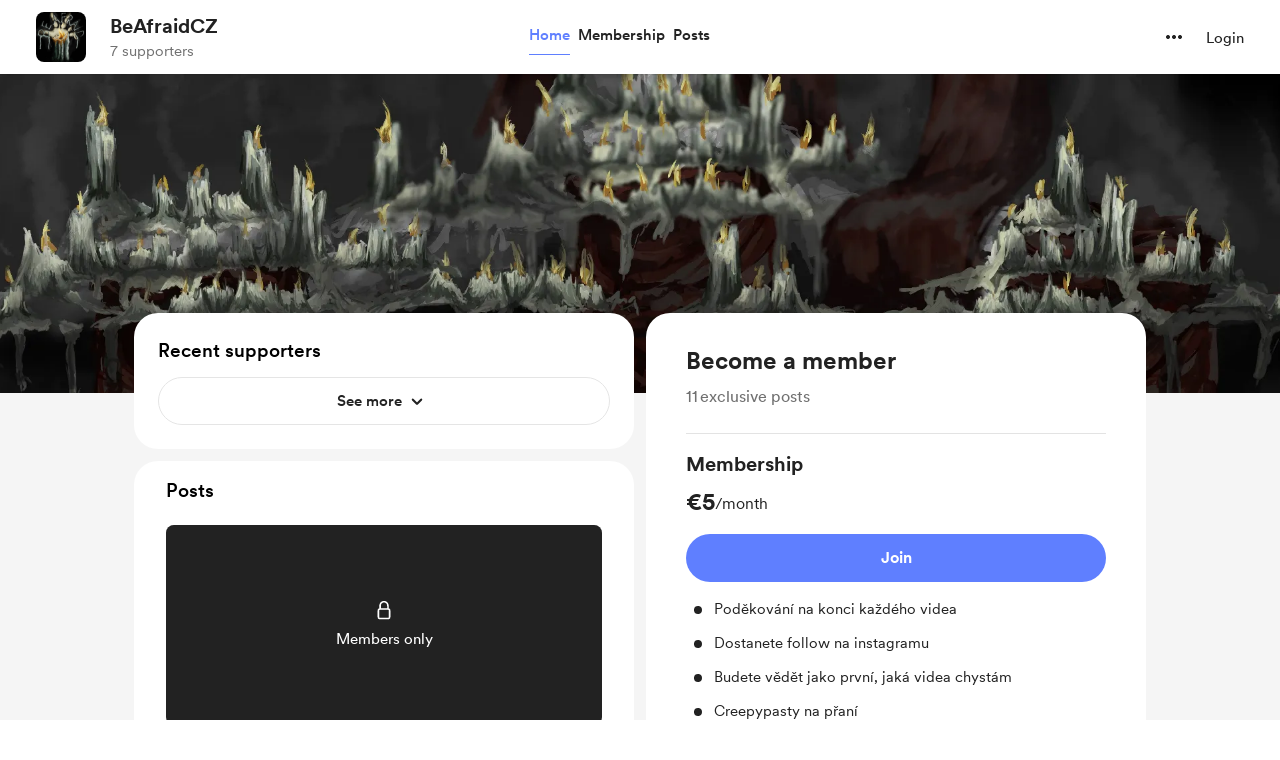

--- FILE ---
content_type: application/javascript
request_url: https://cdn.buymeacoffee.com/static/prod/11.1.1/build/assets/MembershipPaymentModal-76f424f7.js
body_size: 16215
content:
import{r as n,b as ae,o as s,c,a,u as t,h,n as E,F as te,p as ke,t as i,x as B,g as Y,e as p,j as ce,f as $,w as U,s as De,d as fe,i as le,v as ie,y as We,C as Be,m as je,T as Me,W as $e,D as Qe}from"./app-0bab29f1.js";import{A as Xe}from"./Modal-2a407029.js";import{_ as et}from"./PaymentModalLayout-4565e2b6.js";import{_ as tt}from"./Arrow-a502e391.js";import{a as G}from"./appVariables-ad2859bc.js";import{h as o,p as Ae,r as Pe}from"./BaseLayout-a22760ce.js";import{A as Q}from"./Button-36e0cf0d.js";import{_ as at}from"./Tooltip-032f4732.js";import{R as Ie}from"./RadioButton-480981ad.js";import{f as rt}from"./featureTypes-fe0181f1.js";import{d as Le}from"./dateFormatHelper-f362f8f4.js";import{_ as se}from"./Input-38ad5916.js";import{_ as W}from"./InputError-066ee1eb.js";import{_ as ne}from"./_plugin-vue_export-helper-c27b6911.js";import{_ as Ue}from"./VisibleCaptcha-006437a7.js";import{i as ye,a as X}from"./ReCaptcha-d3b839d5.js";import{S as st}from"./StripeCardElement-082c3a74.js";import{_ as he}from"./Info-9a0bfeeb.js";import{_ as Oe}from"./ImageElement-a87c3f9d.js";import{a as Ve}from"./SocialUsername-5e032070.js";import{s as Z}from"./stripePayment-5dc7f1fc.js";import{_ as lt}from"./PaymentLoader-d73b2d3e.js";import{_ as it}from"./lodash-5c23b241.js";import{a as nt}from"./StripePaymentElements-73ea61b7.js";import{_ as ot}from"./ModalClose-26f90296.js";import{s as ue}from"./shareUrls-1ba69863.js";import{a as ct}from"./appConfetti-35e1f47a.js";import{_ as dt}from"./ConfirmModal-0626ae36.js";const mt=["innerHTML"],ut={key:1,class:"text-sm text-dark font-cr-medium"},ht={class:"mb-3 relative pl-5 break-words last:mb-0"},ft=a("span",{"aria-hidden":"true",tabindex:"-1",class:"inline-block w-2 h-2 rounded-full bg-dark absolute left-0 top-2"},null,-1),yt=["aria-label"],pt={__name:"LevelContent",props:["levelDescription","levelBenefits","showFullContentInitially","fromPage"],emits:["updateShowFullContent"],setup(e,{emit:d}){let r=n(),u=n(!1);return ae(()=>{G.IsBrowser&&(u.value=r.value.clientHeight>200)}),(l,f)=>(s(),c("div",{ref_key:"levelContent",ref:r,class:E(["relative",[e.fromPage=="paymentModal"?"rounded-2xl border border-solid border-dark/10 p-4":"",t(u)&&!e.showFullContentInitially&&e.fromPage=="paymentModal"?"max-h-[280px] overflow-hidden":""]])},[a("div",{class:E(["text-left",[t(u)&&!e.showFullContentInitially&&e.fromPage!="paymentModal"?"max-h-[280px] overflow-hidden":"",(e.fromPage=="paymentModal","")]])},[a("div",null,[t(o).sanitizeHtml(e.levelDescription).trim()!="<br>"?(s(),c("h3",{key:0,class:"font-cr-regular break-words text-sm leading-6 mb-2",innerHTML:t(o).sanitizeHtml(e.levelDescription).trim()},null,8,mt)):h("",!0),e.fromPage=="paymentModal"?(s(),c("p",ut,"Membership benefits")):h("",!0),e.levelBenefits?(s(),c("ul",{key:2,class:E([[e.fromPage=="paymentModal"?"mt-2":"mt-4"],"font-cr-regular text-sm ml-2"])},[(s(!0),c(te,null,ke(JSON.parse(e.levelBenefits),C=>(s(),c("li",ht,[ft,a("h3",null,i(C.title),1)]))),256))],2)):h("",!0)])],2),t(u)&&!e.showFullContentInitially?(s(),c("div",{key:0,role:"button",tabindex:"0","aria-label":l.$t("lang.a11y.membership.see_more"),onClick:f[0]||(f[0]=C=>{B(u)?u.value=!1:u=!1,l.$emit("updateShowFullContent")}),class:E([[e.fromPage=="paymentModal"?"w-[98%] my-0 mx-auto right-0":"w-full"],"absolute flex items-center justify-center bottom-0 left-0 text-dark text-sm font-cr-medium cursor-pointer pt-5 tw-see-more-shadow hover:underline"])},[Y(i(l.$t("lang.common.see_more"))+" ",1),p(tt,{width:"30",class:"transform rotate-90 -ml-1",fillClass:"fill-dark"})],10,yt)):h("",!0)],2))}},N={MONTHLY:"monthly",YEARLY:"yearly",LIFETIME:"lifetime",GIVEAWAY:"giveaway"},vt={1:"Monthly",2:"Yearly",3:"LifeTime"},bt={class:"mt-6"},gt={key:0,class:"mt-5"},wt=a("p",{class:"ml-4 font-cr-medium text-md text-dark"},"Pay annually",-1),Ct={class:"ml-auto"},_t={class:"font-cr-medium text-[14px] text-dark"},xt={class:"font-cr-regular text-[13px] text-grey71"},$t={key:1,class:"ml-auto font-cr-medium text-[14px] text-dark"},kt={key:2,class:"ml-auto font-cr-medium text-[14px] text-dark"},Dt={class:"relative group"},Pt={key:0,class:"lowercase ml-1 opacity-50 font-cr-book"},Lt={key:1,class:"text-[14px] text-grey71 font-cr-book mt-3 text-center"},Tt={key:2,class:"flex justify-center text-sm font-cr-book mt-4"},Et={class:"text-grey71"},St=["aria-label","href"],Mt={__name:"MembershipPaymentFirstStep",props:["creatorData","selectedLevel","currentUser","yearlyEnabled","isSwitch","isAFreeTrialPayment","membershipErrorCase"],emits:["close","triggerPaymentStep2"],setup(e,{emit:d}){const r=e;let u=n(r.membershipErrorCase?vt[r.membershipErrorCase.duration].toLowerCase():r.selectedLevel.price_lifetime_converted?N.LIFETIME:N.MONTHLY),l=n(!1),f=n("");n(!1),n(!1);let C=n(!1);n({}),n(null);let b=n(!1);n(!1);let S=ce(()=>{let x=u.value===N.LIFETIME?r.selectedLevel.price_lifetime_converted:u.value===N.MONTHLY?r.selectedLevel.price_monthly_converted:r.selectedLevel.price_yearly_converted;return o.convertAmountToPay(x)});ae(()=>{l.value=Ae.paymentEnabledOrNot(r.creatorData).disablePayment,f.value=Ae.paymentEnabledOrNot(r.creatorData).tooltipText,r.membershipErrorCase&&M()});const L=()=>{b.value=!0},M=async()=>{if(!l.value){C.value=!0;try{const x=await Pe.getAmountToPayMultiCurrency(r.creatorData.slug,S.value);if(x.data.psp_amount){let D={...x.data,msg:"",support_visibility:1,coffee_count:1,feature_type:rt.MEMBERSHIP,duration:u.value===N.LIFETIME?3:u.value===N.MONTHLY?1:2,level_id:r.selectedLevel.id,total_amount:x.data.psp_amount_with_fee};d("triggerPaymentStep2",D,b.value),C.value=!1}}catch{C.value=!1}}};return(x,D)=>(s(),c("div",null,[a("div",bt,[p(pt,{class:"mt-3",showFullContentInitially:!1,levelDescription:e.selectedLevel.description,levelBenefits:e.selectedLevel.benefits,fromPage:"paymentModal"},null,8,["levelDescription","levelBenefits"])]),!e.selectedLevel.price_lifetime_converted&&e.yearlyEnabled?(s(),c("div",gt,[a("div",{class:E(["rounded-2xl border-2 border-solid p-4 flex items-center mb-2 h-[67px] relative group",[t(u)==t(N).YEARLY?"border-pageTheme bg-pageTheme05":"border-dark/10"]])},[p(Ie,{class:"flex w-full mb-2",modelValue:t(u),checkedColor:"theme",value:t(N).YEARLY,name:"membershipType",id:t(N).YEARLY,"onUpdate:modelValue":[D[0]||(D[0]=A=>B(u)?u.value=A:u=A),L]},null,8,["modelValue","value","id"]),wt,a("div",Ct,[a("p",_t,i(t(o).userCurrencyConverted()+t(o).numberFormat(t(o).convertAmountToPay(e.selectedLevel.price_yearly_converted))+" "+x.$t("lang.membership.per_year")),1),a("p",xt,i(t(o).userCurrencyConverted()+t(o).numberFormat(t(o).convertAmountToPay(e.selectedLevel.price_yearly_converted)/12)+" "+x.$t("lang.membership.per_month")),1)])],2),a("div",{class:E(["rounded-2xl border-2 border-solid p-4 flex items-center h-[67px] relative group",[t(u)==t(N).MONTHLY&&e.yearlyEnabled?"border-pageTheme bg-pageTheme05":"border-dark/10"]])},[!e.selectedLevel.price_lifetime_converted&&e.yearlyEnabled?(s(),$(Ie,{key:0,class:"flex w-full mb-2",modelValue:t(u),checkedColor:"theme",value:t(N).MONTHLY,name:"membershipType",id:t(N).MONTHLY,"onUpdate:modelValue":[D[1]||(D[1]=A=>B(u)?u.value=A:u=A),L]},null,8,["modelValue","value","id"])):h("",!0),a("p",{class:E([{"ml-4":!e.selectedLevel.price_lifetime_converted&&e.yearlyEnabled},"font-cr-medium text-md text-dark"])},"Pay "+i(e.selectedLevel.price_lifetime_converted?"one-time":"monthly"),3),e.selectedLevel.price_lifetime_converted?(s(),c("p",kt,i(t(o).userCurrencyConverted()+t(o).numberFormat(t(o).convertAmountToPay(e.selectedLevel.price_lifetime_converted))),1)):(s(),c("p",$t,i(t(o).userCurrencyConverted()+t(o).numberFormat(t(o).convertAmountToPay(e.selectedLevel.price_monthly_converted))+" "+x.$t("lang.membership.per_month")),1))],2)])):h("",!0),a("div",{class:E(`${e.isSwitch?"":"mt-5"}`)},[a("div",Dt,[p(at,{class:"w-4/5 py-3 bottom-15",tooltipText:t(f)?x.$t(t(f),{name:e.creatorData.name}):"",arrowPosition:"center"},null,8,["tooltipText"]),p(Q,{onClick:M,disabled:t(C),initiallyDisabled:t(l),class:"font-cr-bold text-sm w-full h-12 px-5 text-themeTextColor tw-theme-color-rounded-full mt-6",btnType:"primary"},{default:U(()=>[a("span",null,i(e.isAFreeTrialPayment?x.$t("lang.membership.start_free_trial"):`${x.$t("lang.membership.join")}
                            ${t(o).userCurrencyConverted()}${t(o).numberFormat(t(S))}`),1),!e.selectedLevel.price_lifetime_converted&&!e.isAFreeTrialPayment?(s(),c("span",Pt,i(x.$t(t(u)===t(N).MONTHLY?"lang.membership.per_month":"lang.membership.per_year")),1)):h("",!0)]),_:1},8,["disabled","initiallyDisabled"])])],2),e.isAFreeTrialPayment?(s(),c("div",Lt,i(x.$t("lang.membership.trial_ends_on_alert",{date:t(Le).addDays("today",7,"MMM DD")})),1)):h("",!0),e.currentUser?h("",!0):(s(),c("div",Tt,[a("span",Et,[Y(i(x.$t("lang.common.already_a_member"))+" ",1),a("a",{"aria-label":x.$t("lang.a11y.common.login_page"),href:`${t(o).loginUrl()}`,class:"text-dark hover:underline"},i(x.$t("lang.common.log_in")),9,St)])]))]))}},At={width:"18",height:"18",viewBox:"0 0 18 18",fill:"none",xmlns:"http://www.w3.org/2000/svg"},It=a("mask",{id:"mask0_377_3702",style:{"mask-type":"alpha"},maskUnits:"userSpaceOnUse",x:"0",y:"0",width:"18",height:"18"},[a("rect",{width:"18",height:"18",fill:"#D9D9D9"})],-1),Ft={mask:"url(#mask0_377_3702)"},Bt={__name:"RoundedTick",props:["fillClass"],setup(e){return(d,r)=>(s(),c("svg",At,[It,a("g",Ft,[a("path",{d:"M7.95 13.45L13.2375 8.1625L12.1875 7.1125L7.95 11.35L5.8125 9.2125L4.7625 10.2625L7.95 13.45ZM9 17.5C7.9625 17.5 6.9875 17.3031 6.075 16.9094C5.1625 16.5156 4.36875 15.9813 3.69375 15.3063C3.01875 14.6313 2.48438 13.8375 2.09063 12.925C1.69687 12.0125 1.5 11.0375 1.5 10C1.5 8.9625 1.69687 7.9875 2.09063 7.075C2.48438 6.1625 3.01875 5.36875 3.69375 4.69375C4.36875 4.01875 5.1625 3.48438 6.075 3.09063C6.9875 2.69687 7.9625 2.5 9 2.5C10.0375 2.5 11.0125 2.69687 11.925 3.09063C12.8375 3.48438 13.6313 4.01875 14.3063 4.69375C14.9813 5.36875 15.5156 6.1625 15.9094 7.075C16.3031 7.9875 16.5 8.9625 16.5 10C16.5 11.0375 16.3031 12.0125 15.9094 12.925C15.5156 13.8375 14.9813 14.6313 14.3063 15.3063C13.6313 15.9813 12.8375 16.5156 11.925 16.9094C11.0125 17.3031 10.0375 17.5 9 17.5Z",class:E(e.fillClass)},null,2)])]))}},jt={},Ut={width:"44px",height:"29px",viewBox:"0 0 44 29",version:"1.1",xmlns:"http://www.w3.org/2000/svg","xmlns:xlink":"http://www.w3.org/1999/xlink"},Ot=De('<title>card-icon-generic</title><desc>Created with Sketch.</desc><defs></defs><g id="Page-1" stroke="none" stroke-width="1" fill="none" fill-rule="evenodd"><g id="Desktop-HD-Copy" transform="translate(-509.000000, -352.000000)" fill="#515E80"><g id="Group-6" transform="translate(407.000000, 171.000000)"><g id="Group-2" transform="translate(102.000000, 170.000000)"><g id="card-icon-generic" transform="translate(0.000000, 11.000000)"><path d="M40.3333333,29 L3.66666667,29 C1.64144444,29 0,27.3772083 0,25.375 L0,3.625 C0,1.62279167 1.64144444,0 3.66666667,0 L40.3333333,0 C42.3585556,0 44,1.62279167 44,3.625 L44,25.375 C44,27.3772083 42.3585556,29 40.3333333,29 Z M15,8.3333333 C15,7.5973333 14.4524444,7 13.7777778,7 L5.22222222,7 C4.54755556,7 4,7.5973333 4,8.3333333 L4,13.6666667 C4,14.4026667 4.54755556,15 5.22222222,15 L13.7777778,15 C14.4524444,15 15,14.4026667 15,13.6666667 L15,8.3333333 Z" id="Shape" opacity="0.2"></path><path d="M37,23 L33,23 C31.5540269,23 31,22.552 31,22 C31,20.448 31.5540269,20 33,20 L37,20 C38.4459731,20 39,20.448 39,22 C39,22.552 38.4459731,23 37,23 Z M28,23 L24,23 C22.5540269,23 22,22.552 22,22 C22,20.448 22.5540269,20 24,20 L28,20 C29.4472098,20 30,20.448 30,22 C30,22.552 29.4472098,23 28,23 Z M19,23 L15,23 C13.5528757,23 13,22.552 13,22 C13,20.448 13.5528757,20 15,20 L19,20 C20.4471243,20 21,20.448 21,22 C21,22.552 20.4471243,23 19,23 Z M10,23 L6,23 C4.5540269,23 4,22.552 4,22 C4,20.448 4.5540269,20 6,20 L10,20 C11.4459731,20 12,20.448 12,22 C12,22.552 11.4459731,23 10,23 Z" id="Shape" opacity="0.302"></path></g></g></g></g></g>',4),Vt=[Ot];function Nt(e,d){return s(),c("svg",Ut,Vt)}const Yt=ne(jt,[["render",Nt]]),Ht={},Rt={width:"70",viewBox:"0 0 51 3",fill:"none",xmlns:"http://www.w3.org/2000/svg"},Zt=De('<circle cx="1.5" cy="1.5" r="1.5" fill="#222222"></circle><circle cx="5.69922" cy="1.5" r="1.5" fill="#222222"></circle><circle cx="9.90039" cy="1.5" r="1.5" fill="#222222"></circle><circle cx="20.9004" cy="1.5" r="1.5" fill="#222222"></circle><circle cx="25.0996" cy="1.5" r="1.5" fill="#222222"></circle><circle cx="29.3008" cy="1.5" r="1.5" fill="#222222"></circle><circle cx="40.3008" cy="1.5" r="1.5" fill="#222222"></circle><circle cx="44.5" cy="1.5" r="1.5" fill="#222222"></circle><circle cx="48.7012" cy="1.5" r="1.5" fill="#222222"></circle>',9),Kt=[Zt];function Gt(e,d){return s(),c("svg",Rt,Kt)}const zt=ne(Ht,[["render",Gt]]),Fe="https://cdn.buymeacoffee.com/static/prod/11.1.1/build/assets/visa-b8c0f459.png",qt="https://cdn.buymeacoffee.com/static/prod/11.1.1/build/assets/americanexpress-b7c45431.png",Jt="https://cdn.buymeacoffee.com/static/prod/11.1.1/build/assets/dinersclub-62f62b7e.png",Wt="https://cdn.buymeacoffee.com/static/prod/11.1.1/build/assets/discover-2f688cf8.png",Qt="https://cdn.buymeacoffee.com/static/prod/11.1.1/build/assets/jcb-fce28536.png",Xt="https://cdn.buymeacoffee.com/static/prod/11.1.1/build/assets/mastercard-fcafd6c7.png",ea={class:"tex-dark"},ta={class:"text-base font-cr-bold"},aa={class:"text-sm font-cr-book mt-3"},ra={class:"mt-5 rounded-xl h-14 border-2 border-dark flex items-center"},sa={class:"ml-4 mr-2"},la=["src"],ia={class:"font-cr-medium text-base ml-2 flex items-center"},na={class:"font-cr-bold"},oa={class:"mt-2 font-cr-regular text-sm text-start"},Ne={__name:"ConfirmCardPayment",props:["cardError","showPayLoader","stripeCustomer","disableBtn","showCaptchaError"],emits:["showAddNewCardOption","triggerConfirmSubscription"],setup(e,{emit:d}){const r=e,u=fe().props;let l=n(Fe);return ae(()=>{switch(ye(u.settings),r.stripeCustomer.brand){case"visa":l.value=Fe;break;case"americanexpress":l.value=qt;break;case"dinersclub":l.value=Jt;break;case"discover":l.value=Wt;break;case"jcb":l.value=Qt;break;case"mastercard":l.value=Xt;break;default:l.value=""}}),(f,C)=>(s(),c("div",ea,[a("div",ta,i(f.$t("lang.payment.membership.confirm_your_payment")),1),a("div",aa,i(f.$t("lang.payment.membership.confirm_card_details")),1),a("div",ra,[a("div",sa,[t(l)!==""?(s(),c("img",{key:0,src:t(l),class:"w-8"},null,8,la)):(s(),$(Yt,{key:1,width:"30"}))]),a("div",ia,[p(zt),a("span",na,i(e.stripeCustomer.last4),1)])]),a("div",oa,[a("span",{onClick:C[0]||(C[0]=b=>f.$emit("showAddNewCardOption")),class:"cursor-pointer text-grey71 underline decoration-grey71 hover:text-dark"},i(f.$t("lang.payment.membership.use_a_different_card")),1)]),e.cardError!=""?(s(),$(W,{key:0,message:f.$t(e.cardError),class:"mt-2 text-center"},null,8,["message"])):h("",!0),t(X).showVisibleCaptcha&&t(X).isCaptchaEnabledInPayment?(s(),$(Ue,{key:1,captchaError:e.showCaptchaError},null,8,["captchaError"])):h("",!0),p(Q,{onClick:C[1]||(C[1]=b=>f.$emit("triggerConfirmSubscription")),disabled:e.showPayLoader,initiallyDisabled:e.disableBtn,class:"flex font-cr-bold w-full h-12 px-5 text-white tw-dark-color-rounded-full mt-5",btnType:"dark"},{default:U(()=>[Y(i(f.$t("lang.common.confirm")),1)]),_:1},8,["disabled","initiallyDisabled"])]))}},ca={class:"text-base font-cr-bold"},da={class:"mt-2"},ma={__name:"AddCardPayment",props:["cardElementLoadError","showStripeElements","cardError","nameOnCardError","showPayLoader","disableBtn","showCaptchaError","paymentForm","showNameOnCardError","selectedLevel","isAFreeTrialPayment"],emits:["triggerCreatePaymentMethod"],setup(e,{emit:d}){const r=fe().props;return ae(async()=>{ye(r.settings)}),(u,l)=>(s(),c("div",null,[a("div",ca,i(u.$t("lang.payment.membership.payment_details")),1),e.cardElementLoadError!=""?(s(),$(W,{key:0,class:"my-1",message:e.cardElementLoadError},null,8,["message"])):h("",!0),le(a("div",da,[le(p(st,{cardError:e.cardError},null,8,["cardError"]),[[ie,e.showStripeElements]]),t(X).showVisibleCaptcha&&t(X).isCaptchaEnabledInPayment?(s(),$(Ue,{key:0,captchaError:e.showCaptchaError},null,8,["captchaError"])):h("",!0),p(Q,{onClick:l[0]||(l[0]=f=>u.$emit("triggerCreatePaymentMethod")),disabled:e.showPayLoader,initiallyDisabled:e.disableBtn,class:"flex font-cr-bold w-full h-12 px-5 text-white tw-dark-color-rounded-full mt-5",btnType:"dark"},{default:U(()=>[Y(i(u.$t(e.isAFreeTrialPayment?"lang.membership.start_free_trial":"lang.payment.pay")),1)]),_:1},8,["disabled","initiallyDisabled"])],512),[[ie,e.showStripeElements]])]))}},ua={key:0},ha={class:"bg-white p-4 rounded-xl xs:w-full w-full"},fa={class:"animate-pulse"},ya=De('<div class="flex items-center justify-start"><div class="w-10 h-10 rounded-full bg-slate-200"></div><div class="flex flex-col items-start justify-center ml-2 gap-2"><div class="h-2 bg-slate-200 rounded w-20"></div><div class="h-2 bg-slate-200 rounded w-10"></div></div></div><div class="h-[1px] w-full bg-grey71 opacity-20 my-4"></div>',2),pa={class:"flex flex-col items-stretch justify-start text-xs gap-1"},va={class:"flex items-center justify-between"},ba=a("span",{class:"inline-block h-2 bg-slate-200 rounded w-10"},null,-1),ga=a("div",{class:"h-2 bg-slate-200 rounded w-10"},null,-1),wa={class:"flex items-center justify-between"},Ca=a("div",{class:"h-2 bg-slate-200 rounded w-10"},null,-1),_a=a("div",{class:"h-[1px] w-full bg-grey71 opacity-20 my-4"},null,-1),xa={class:"flex flex-col items-stretch justify-start text-xs gap-1"},$a={class:"flex items-center justify-between"},ka=a("div",{class:"h-2 bg-slate-200 rounded w-10"},null,-1),Da=a("div",{class:"flex items-center justify-start"},[a("span",{class:"h-2 bg-slate-200 rounded w-50 mt-2"})],-1),Pa={key:1},La={class:"bg-white p-4 rounded-xl xs:w-full w-full"},Ta={class:"flex items-center justify-start"},Ea={class:"flex flex-col items-start justify-center ml-2"},Sa={class:"font-cr-bold text-sm"},Ma={class:"text-xs"},Aa=a("div",{class:"h-[1px] w-full bg-grey71 opacity-20 my-4"},null,-1),Ia={class:"flex flex-col items-stretch justify-start text-xs gap-1"},Fa={class:"flex items-center justify-between"},Ba={class:"flex items-center justify-between"},ja=a("div",{class:"h-[1px] w-full bg-grey71 opacity-20 my-4"},null,-1),Ua={class:"flex flex-col items-stretch justify-start text-xs gap-1"},Oa={class:"flex items-center justify-between"},Va={class:"font-cr-bold"},Na={class:"flex items-center justify-between"},Ye={__name:"ProRationCalc",props:["creatorData","showImage","previewDataLoading","previewData","selectedLevel","lifeTimePrice","payDetails"],setup(e){const d=e,r=l=>(l/100).toFixed(2),u=l=>{let f=r(l),C="";return f<0&&(C="- ",f=Math.abs(f)),C+o.getCurrencySymbol(d.previewData.currency.toUpperCase())+f};return(l,f)=>e.previewDataLoading?(s(),c("div",ua,[a("div",ha,[a("div",fa,[ya,a("div",pa,[a("div",va,[a("span",null,[ba,Y(" "+i(l.$t("lang.common.payment")),1)]),ga]),a("div",wa,[a("span",null,i(l.$t("lang.payment.membership.one_time_credit")),1),Ca])]),_a,a("div",xa,[a("div",$a,[a("span",null,i(l.$t("lang.common.total_due_today")),1),ka]),Da])])])])):(s(),c("div",Pa,[a("div",La,[a("div",Ta,[e.creatorData&&e.creatorData.dp&&e.showImage?(s(),$(Oe,{key:0,src:e.creatorData.dp,alt:e.creatorData.slug,width:100,height:100,intrinsicSize:300,class:"w-10 h-10",imageClass:"border-4 border-white w-10 h-10 rounded-full"},null,8,["src","alt"])):h("",!0),a("div",Ea,[a("span",Sa,i(e.creatorData.name),1),a("span",Ma,i(e.selectedLevel.title),1)])]),Aa,a("div",Ia,[a("div",Fa,[a("span",null,i(e.lifeTimePrice?l.$t("lang.common.one_time"):e.payDetails.duration-1?l.$t("lang.payment.membership.yearly_payment"):l.$t("lang.payment.membership.monthly_payment")),1),a("span",null,i(u(e.previewData.new_mem_remaining)),1)]),a("div",Ba,[a("span",null,i(l.$t("lang.payment.membership.one_time_credit")),1),a("span",null,i(u(e.previewData.credit_amount)),1)])]),ja,a("div",Ua,[a("div",Oa,[a("span",null,i(l.$t("lang.common.total_due_today")),1),a("span",Va,i(u(e.previewData.amount_due)),1)]),a("div",Na,i(e.lifeTimePrice?l.$t("lang.payment.membership.membership_switch_due_price_lifetime",{due:u(e.previewData.amount_due),amount:u(e.previewData.new_mem_monthly)}):l.$t("lang.payment.membership.membership_switch_due_price",{due:u(e.previewData.amount_due),amount:u(e.previewData.new_mem_monthly)},e.payDetails.duration))+" ",1)])])]))}},Ya={class:"my-4 py-3 px-4 border border-greyE5 rounded bg-pageTheme05"},Ha={class:"flex justify-between"},Ra={class:"flex"},Za={class:"text-dark font-cr-book text-base"},Ka={class:"text-base text-pageTheme font-cr-medium ml-2 uppercase"},Ga={class:"font-cr-book text-dark text-base font-semibold"},za={class:"text-dark font-cr-book text-base ml-6 mt-0.5 leading-5"},He={__name:"LifeTimeTile",props:["lifeTimePrice"],setup(e){const d=e;let r=o.convertAmountToPay(d.lifeTimePrice);return(u,l)=>(s(),c("div",Ya,[a("div",Ha,[a("div",Ra,[a("div",null,[p(Bt,{class:"mt-0.5 flex-shrink-0",fillClass:"fill-pageTheme"})]),a("div",Za,[a("div",Ka,i(u.$t("lang.membership.life_time_membership")),1)])]),a("div",Ga,i(t(o).userCurrencyConverted()+t(o).numberFormat(t(r))),1)]),a("div",za,i(u.$t("lang.membership.life_time_text")),1)]))}},qa={class:"mt-4"},Ja={key:1},Wa={class:"relative mt-2 flex items-center justify-start mb-3"},Qa={key:2,class:"rounded-xl bg-greener/10 border border-solid border-greener/30 p-2.5 flex"},Xa={class:"ml-2 text-[14px] text-dark font-cr-book mt-[-2px]"},er={class:"mt-5"},tr={key:4,class:"mt-2 flex items-start justify-start text-xs bg-[#A3851A0D] border rounded-lg p-2 border-[#A3851A40]"},ar={class:"mr-2 text-[#A3851A]"},rr={key:0,class:"bg-gray-100 flex flex-col items-center justify-center py-8 -mx-8 mt-4"},sr={key:1,class:"mt-5"},lr={__name:"MembershipPaymentForm",props:["creatorData","payDetails","currentUser","paymentForm","subscribedLevelId","lifeTimePrice","isSwitch","handlePreview","previewDataLoading","previewData","selectedLevel","showCard","isAFreeTrialPayment"],emits:["triggerShowPayLoader","triggerThankYou","switchMembership","handlePreview"],setup(e,{emit:d}){const r=e,u=fe().props;let l=n(!1),f=n(!1),C=n(),b=n(Number(r.payDetails.psp_amount)),S=n(!1),L=!1,M=!0,x=n(""),D=n(""),A=n([]),H=n(!1),O=n(!1),K=n(""),k=n({});n(!1);let T=n(!1),P=n(0),V=n(!1),ee=n(!1),j=n("");We(()=>r.payDetails,m=>{b.value=Number(m.psp_amount),re()});const R=ce(()=>{const m=b.value<r.payDetails.psp_amount;return r.isSwitch&&(!m&&!r.showCard?d("handlePreview",b.value):d("disablePreview")),m});ce(()=>{let m=membershipType.value===membershipTypes.LIFETIME?r.selectedLevel.price_lifetime_converted:membershipType.value===membershipTypes.MONTHLY?r.selectedLevel.price_monthly_converted:r.selectedLevel.price_yearly_converted;return o.convertAmountToPay(m)});let z=[{type:"twitter"},{type:"instagram"},{type:"tiktok"}],I=Be({email:r.currentUser?r.currentUser.data.email:"",name_on_card:null});const F=()=>{I.errors.email="",q("email",I.email)},q=async(m,_)=>{k[m]=_,G.IsBrowser&&o.setCookieValue("paymentDataMem-"+r.creatorData.project_id,JSON.stringify(k))},J=()=>{if(r.creatorData.stripe_account_id&&r.creatorData.stripe_account_complete)var m=r.creatorData.currency_converted,_=r.creatorData.stripe_account_id,w="/api/v1/user/stripe-customer?currency="+m+"&connect_id="+_;else var w="/api/v1/user/stripe-customer";axios.get(w).then(me=>{let Se=me.data;me.data&&(f.value=!!Se.stripe_id,C.value=Se)}).catch(()=>{})},pe=()=>{T.value=j.value[0]==="@",V.value=j.value[0]==="@"&&j.value.length===1,j.value.replace(/@/,"").trim().length?(q("name",j.value),T.value&&q("name_type",P.value)):(q("name",""),q("name_type",-1))},ve=m=>{P.value=m,q("name_type",P.value),G.IsBrowser&&document.querySelector(".mem-name-field").focus()};ae(async()=>{console.log(R.value),ye(u.settings);let m={elementLoadedEvent:ge,cardChangEvent:we,cardError:Ce,clearError:Ge,triggerInitPayment:g,stopLoader:oe,showThankYou:Ze,showErrors:Ke,handleCaptchaFailure:ze,nameOnCardError:Te};Z.defineCallBacks(m),re();try{await Z.initStripe(),be()}catch{}r.currentUser&&J(),k=G.IsBrowser&&o.getCookieValue("paymentDataMem-"+r.creatorData.project_id)?JSON.parse(o.getCookieValue("paymentDataMem-"+r.creatorData.project_id)):{},Object.keys(k).length!==0&&(j.value=k.name?k.name:"",I.email=k.email,k.hasOwnProperty("name_type")&&k.name_type!=-1&&(T.value=!0,P.value=k.name_type))});const re=()=>{Z.defineData(r.creatorData,r.payDetails,r.currentUser,I)},be=()=>{Z.generateStripeButton()},ge=()=>{S.value=!0},we=(m,_,w)=>{D.value="",M=_,L=w,m&&xe(m)},Ce=m=>{S.value=!1,x.value=m},de=()=>(O.value=!1,R.value?!1:X.showVisibleCaptcha&&X.isCaptchaEnabledInPayment&&Z.checkRecaptchaVerifiedOrNot()?(O.value=Z.checkRecaptchaVerifiedOrNot(),!1):!0),_e=()=>{re(),de()&&o.validationCheck(I).then(()=>{if(!L||M){xe("lang.error.card_error");return}Ee(),Z.createPaymentMethod(v)}).catch(m=>{})},v=async m=>{m.error?(m.error.code==="email_invalid"?A.value.push(m.error.message):xe(m.error.message),oe()):await Z.paymentStart(m.paymentMethod.id)},y=async()=>{de()&&(Ee(),await Z.paymentStart(C.value.payment_method_id))},g=async()=>{var m;try{j.value.trim().length&&(I.name=j.value);let _={};r.payDetails.psp_amount==b.value?_.data=r.payDetails:_=await Pe.getAmountToPayMultiCurrency(r.creatorData.slug,b.value);let w={..._.data,membership_amount:_.data.amount,membership_amount_with_fee:_.data.amount_with_fee,switch_sub_id:r.subscribedLevelId,is_saved_card:C&&!!((m=C.value)!=null&&m.payment_method_id)};r.isAFreeTrialPayment&&(w.trial_period=7),w.psp_amount_with_fee&&(w.total_amount=w.psp_amount_with_fee,w.total_amount_converted=w.psp_amount_with_fee),T.value&&I.name&&I.name.replace(/@/,"").trim().length&&(w.profile_full_name_type=z[P.value].type),delete w.amount,delete w.amount_with_fee;const me=await Z.initPaymentMembership(w,r.showCard);Z.successPaymentMembership(me,Re,r.showCard)}catch(_){oe(),Z.handleFirstRequestError(_)}},Re=m=>{m&&(A.value.push(m.message),oe())},Ze=m=>{m.json&&d("triggerThankYou",m.json)},Te=m=>{K.value=m},xe=m=>{D.value=m},Ke=m=>{A.value=m},Ge=()=>{A.value=[]},ze=()=>{O.value=!0,oe()},Ee=()=>{l.value=!0,d("triggerShowPayLoader",l.value)},oe=()=>{l.value=!1,d("triggerShowPayLoader",l.value)},qe=()=>{r.previewDataLoading||R.value||(d("switchMembership"),H.value=!0)},Je=m=>{m.key==="ArrowDown"&&b.value<=0&&m.preventDefault()};return(m,_)=>(s(),c("div",qa,[a("div",null,[e.lifeTimePrice?(s(),$(He,{key:0,lifeTimePrice:e.lifeTimePrice},null,8,["lifeTimePrice"])):h("",!0),e.isAFreeTrialPayment?h("",!0):(s(),c("div",Ja,[a("div",{class:E(["text-base font-cr-bold",{"font-cr-bold":!e.isSwitch,"font-cr-book text-sm":e.isSwitch}])},i(m.$t("lang.payment.membership.choose_what_you_pay")),3),a("div",Wa,[a("div",{class:E(["font-cr-book absolute w-12 border-r border-r-greyE5 h-13 flex justify-center items-center",t(o).userCurrencyConverted().length>1?"text-xs":"text-sm"])},i(t(o).userCurrencyConverted()),3),p(se,{type:"number",placeholder:`${t(o).numberFormat(e.payDetails.psp_amount)}+`,hasError:R.value,inputBorder:"black",inputCssType:"white-input",modelValue:t(b),"onUpdate:modelValue":_[0]||(_[0]=w=>B(b)?b.value=w:b=w),modelModifiers:{number:!0},onKeydown:Je,onKeypress:_[1]||(_[1]=w=>t(o).disableDecimalPoints(w)),class:"bg-white w-full !pl-14 text-xl !font-cr-bold placeholder:text-base placeholder:font-cr-book"},null,8,["placeholder","hasError","modelValue"])]),R.value?(s(),c("div",{key:0,class:E(["text-sm font-cr-book",R.value?"text-error":""])},i(e.lifeTimePrice?m.$t("lang.payment.membership.minimum_membership_price",{amount:t(o).numberFormat(e.payDetails.psp_amount),currency:t(o).userCurrencyConverted()}):m.$t("lang.payment.membership.minimum_membership_price_duration",{amount:t(o).numberFormat(e.payDetails.psp_amount),currency:t(o).userCurrencyConverted()},e.payDetails.duration)),3)):h("",!0)])),e.isAFreeTrialPayment?(s(),c("div",Qa,[p(he,{width:19,height:19,color:"#61BA47",class:"flex-shrink-0"}),a("div",Xa,i(m.$t("lang.membership.trial_runs_through",{date:t(Le).addDays("today",7,"MMM DD"),amt:t(o).userCurrencyConverted()+t(b)})),1)])):h("",!0),e.currentUser?h("",!0):(s(),c(te,{key:3},[a("div",er,[p(se,{placeholder:m.$t("lang.common.email"),type:"email",modelValue:t(I).email,"onUpdate:modelValue":_[2]||(_[2]=w=>t(I).email=w),hasError:t(I).errors.email,onInput:F,onFocus:_[3]||(_[3]=w=>B(ee)?ee.value=!0:ee=!0),onKeydown:_[4]||(_[4]=w=>t(o).triggerEnterKeyEvent(w,m.calculateAmountToPay))},null,8,["placeholder","modelValue","hasError"]),t(I).errors.email?(s(),$(W,{key:0,class:"my-1",message:m.$t(t(I).errors.email)},null,8,["message"])):h("",!0)]),a("div",{class:E(["relative",t(ee)?"mt-5 transition-all ease-out duration-500 h-auto opacity-100":"h-0 opacity-0"])},[p(se,{placeholder:m.$t("lang.placeholder.name_or_twitter"),type:"text",class:E(["mem-name-field",t(T)?"!pl-[50px]":"!pl-3"]),modelValue:t(j),"onUpdate:modelValue":_[5]||(_[5]=w=>B(j)?j.value=w:j=w),onBlur:_[6]||(_[6]=je(w=>B(V)?V.value=!1:V=!1,["prevent"])),hasError:t(I).errors.name,onKeydown:_[7]||(_[7]=w=>t(o).triggerEnterKeyEvent(w,m.calculateAmountToPay)),onInput:_[8]||(_[8]=w=>pe())},null,8,["placeholder","class","modelValue","hasError"]),p(Ve,{onSwitchSocial:ve,fromPage:"membership",isUsernameSocial:t(T),selectedSocial:t(P),toolTipActive:t(V)},null,8,["isUsernameSocial","selectedSocial","toolTipActive"]),t(I).errors.name?(s(),$(W,{key:0,class:"my-1",message:m.$t(t(I).errors.name)},null,8,["message"])):h("",!0)],2)],64)),e.isSwitch&&!e.showCard?(s(),c("div",tr,[a("div",ar,[p(he,{class:"ml-1 w-4 fill-[#A3851A]"})]),a("div",null,i(m.$t("lang.membership.level_switch_access")),1)])):h("",!0)]),e.isSwitch&&!e.showCard?(s(),c("div",rr,[p(Ye,{lifeTimePrice:e.lifeTimePrice,selectedLevel:e.selectedLevel,creatorData:e.creatorData,showImage:!0,previewDataLoading:e.previewDataLoading,previewData:e.previewData,payDetails:e.payDetails,class:"w-full px-8"},null,8,["lifeTimePrice","selectedLevel","creatorData","previewDataLoading","previewData","payDetails"])])):h("",!0),!e.isSwitch||e.showCard?(s(),c("div",sr,[t(f)?(s(),$(Ne,{key:0,cardError:t(D),showPayLoader:t(l),stripeCustomer:t(C),disableBtn:R.value,showCaptchaError:t(O),onTriggerConfirmSubscription:y,onShowAddNewCardOption:_[9]||(_[9]=w=>B(f)?f.value=!1:f=!1)},null,8,["cardError","showPayLoader","stripeCustomer","disableBtn","showCaptchaError"])):h("",!0),le(p(ma,{onTriggerCreatePaymentMethod:_e,showCaptchaError:t(O),disableBtn:R.value,showPayLoader:t(l),cardElementLoadError:t(x),showStripeElements:t(S),cardError:t(D),isAFreeTrialPayment:e.isAFreeTrialPayment,nameOnCardError:t(K),showNameOnCardError:Te,paymentForm:t(I),selectedLevel:e.selectedLevel},null,8,["showCaptchaError","disableBtn","showPayLoader","cardElementLoadError","showStripeElements","cardError","isAFreeTrialPayment","nameOnCardError","paymentForm","selectedLevel"]),[[ie,!t(f)]]),(s(!0),c(te,null,ke(t(A),w=>(s(),$(W,{class:"text-center mt-3",message:w},null,8,["message"]))),256))])):(s(),$(Q,{key:2,onClick:qe,disabled:t(H),initiallyDisabled:e.previewDataLoading||R.value,class:"font-cr-bold w-full h-12 px-5 text-white tw-dark-color-rounded-full mt-5 bg-dark rounded-full flex items-center justify-center",btnType:"dark"},{default:U(()=>[Y(i(m.$t("lang.membership.switch_membership")),1)]),_:1},8,["disabled","initiallyDisabled"]))]))}},ir={class:"mt-4"},nr={key:1,class:"mb-4"},or={class:"relative mt-2 flex items-center justify-start mb-3"},cr={key:2,class:"rounded-xl bg-greener/10 border border-solid border-greener/30 p-2.5 flex mb-4"},dr={class:"ml-2 text-[14px] text-dark font-cr-book mt-[-2px]"},mr=a("div",{class:"expressCheckoutElement"},null,-1),ur={key:5,class:"mt-2 flex items-start justify-start text-xs bg-[#A3851A0D] border rounded-lg p-2 border-[#A3851A40]"},hr={class:"mr-2 text-[#A3851A]"},fr={key:0,class:"bg-gray-100 flex flex-col items-center justify-center py-8 -mx-8 mt-4"},yr={key:1,class:"mt-5"},pr={__name:"MembershipPaymentFormPE",props:["creatorData","payDetails","currentUser","subscribedLevelId","lifeTimePrice","isSwitch","handlePreview","previewDataLoading","previewData","selectedLevel","showCard","isAFreeTrialPayment","membershipErrorCase","changedDuration"],emits:["triggerShowPayLoader","triggerThankYou","switchMembership","handlePreview","triggerSimplePayLoader","triggerPayLoader"],setup(e,{emit:d}){const r=e,u=fe().props;let l=n(!1),f=n(!1),C=n(),b=n(r.membershipErrorCase&&!r.changedDuration?Number(r.membershipErrorCase.amount_details.psp_amount):Number(r.payDetails.psp_amount));n(!1),n("");let S=n(""),L=n([]),M=n(!1),x=n(!1);n("");let D=n({});n(!1);let A=n(!1),H=n(0),O=n(!1),K=n(!1),k=n(""),T=n(!1),P=n(!0),V=0,ee=n({}),j=n(r.payDetails),R=n(!1);const z=ce(()=>{const v=b.value<r.payDetails.psp_amount;return r.isSwitch&&(!v&&!r.showCard?d("handlePreview",b.value):d("disablePreview")),v});let I=[{type:"twitter"},{type:"instagram"},{type:"tiktok"}],F=Be({email:r.currentUser?r.currentUser.data.email:"",name_on_card:null});const q=()=>{F.errors.email="",J("email",F.email)},J=async(v,y)=>{D[v]=y,G.IsBrowser&&o.setCookieValue("paymentDataMem-"+r.creatorData.project_id,JSON.stringify(D))},pe=()=>{A.value=k.value[0]==="@",O.value=k.value[0]==="@"&&k.value.length===1,k.value.replace(/@/,"").trim().length?(J("name",k.value),A.value&&J("name_type",H.value),F.name=k.value):(J("name",""),J("name_type",-1),delete F.name)},ve=v=>{H.value=v,J("name_type",H.value),G.IsBrowser&&document.querySelector(".mem-name-field").focus()};ae(async()=>{console.log(z.value),ye(u.settings),D=G.IsBrowser&&o.getCookieValue("paymentDataMem-"+r.creatorData.project_id)?JSON.parse(o.getCookieValue("paymentDataMem-"+r.creatorData.project_id)):{},Object.keys(D).length!==0&&(k.value=D.name?D.name:"",F.email=D.email,D.hasOwnProperty("name_type")&&D.name_type!=-1&&(A.value=!0,H.value=D.name_type)),re(),r.changedDuration&&(R.value=!0)});const re=async()=>{var v;try{let y={};r.payDetails.psp_amount==b.value?y.data=r.payDetails:y=await Pe.getAmountToPayMultiCurrency(r.creatorData.slug,b.value);let g={...y.data,membership_amount:y.data.amount,membership_amount_with_fee:y.data.amount_with_fee,switch_sub_id:r.subscribedLevelId,is_saved_card:C&&!!((v=C.value)!=null&&v.payment_method_id)};j.value={...y.data,total_amount:y.data.amount_with_fee},r.isAFreeTrialPayment&&(g.trial_period=7),g.psp_amount_with_fee&&(g.total_amount=g.psp_amount_with_fee,g.total_amount_converted=g.psp_amount_with_fee),A.value&&F.name&&F.name.replace(/@/,"").trim().length&&(g.profile_full_name_type=I[H.value].type),delete g.amount,delete g.amount_with_fee,ee.value=g}catch{we()}},be=v=>{v.json&&d("triggerThankYou",v.json)},ge=v=>{if(o.checkIsMobile())P.value=v;else{var y=document.querySelector(".membershipPaymentModal .tw-modal-content");y.style.top=0,P.value=v,d("triggerSimplePayLoader",v);var g=y.getBoundingClientRect();V=g.top,v?y.style.top=V+"px":y.style.top=0}},we=()=>{l.value=!1,d("triggerShowPayLoader",l.value)},Ce=()=>{r.previewDataLoading||z.value||(d("switchMembership"),M.value=!0)},de=v=>{v.key==="ArrowDown"&&b.value<=0&&v.preventDefault()},_e=it.debounce(()=>{z.value||(j.value.total_amount=b.value,re())},600);return(v,y)=>(s(),c("div",ir,[a("div",null,[e.lifeTimePrice?(s(),$(He,{key:0,lifeTimePrice:e.lifeTimePrice},null,8,["lifeTimePrice"])):h("",!0),e.isAFreeTrialPayment?h("",!0):(s(),c("div",nr,[a("div",{class:E(["text-base font-cr-bold",{"font-cr-bold":!e.isSwitch,"font-cr-book text-sm":e.isSwitch}])},i(v.$t("lang.payment.membership.choose_what_you_pay")),3),a("div",or,[a("div",{class:E(["font-cr-book absolute w-12 border-r border-r-greyE5 h-13 flex justify-center items-center",t(o).userCurrencyConverted().length>1?"text-xs":"text-sm"])},i(t(o).userCurrencyConverted()),3),p(se,{type:"number",placeholder:`${t(o).numberFormat(e.payDetails.psp_amount)}+`,hasError:z.value,inputBorder:"black",inputCssType:"white-input",modelValue:t(b),"onUpdate:modelValue":y[0]||(y[0]=g=>B(b)?b.value=g:b=g),modelModifiers:{number:!0},onInput:t(_e),onKeydown:de,onKeypress:y[1]||(y[1]=g=>t(o).disableDecimalPoints(g)),class:"bg-white w-full !pl-14 text-xl !font-cr-bold placeholder:text-base placeholder:font-cr-book"},null,8,["placeholder","hasError","modelValue","onInput"])]),z.value?(s(),c("div",{key:0,class:E(["text-sm font-cr-book",z.value?"text-error":""])},i(e.lifeTimePrice?v.$t("lang.payment.membership.minimum_membership_price",{amount:t(o).numberFormat(e.payDetails.psp_amount),currency:t(o).userCurrencyConverted()}):v.$t("lang.payment.membership.minimum_membership_price_duration",{amount:t(o).numberFormat(e.payDetails.psp_amount),currency:t(o).userCurrencyConverted()},e.payDetails.duration)),3)):h("",!0)])),e.isAFreeTrialPayment?(s(),c("div",cr,[p(he,{width:19,height:19,color:"#61BA47",class:"flex-shrink-0"}),a("div",dr,i(v.$t("lang.membership.trial_runs_through",{date:t(Le).addDays("today",7,"MMM DD"),amt:t(o).userCurrencyConverted()+t(b)})),1)])):h("",!0),e.isSwitch?h("",!0):(s(),c(te,{key:3},[p(Me,{name:"slide-fade",mode:"out-in"},{default:U(()=>[mr]),_:1}),p(Me,{name:"slide-fade",mode:"out-in"},{default:U(()=>[p(lt,{customClass:e.currentUser?"":"pb-6"},null,8,["customClass"])]),_:1})],64)),e.currentUser?h("",!0):(s(),c(te,{key:4},[a("div",null,[p(se,{placeholder:v.$t("lang.common.email"),type:"email",modelValue:t(F).email,"onUpdate:modelValue":y[2]||(y[2]=g=>t(F).email=g),hasError:t(F).errors.email,onInput:q,onFocus:y[3]||(y[3]=g=>B(K)?K.value=!0:K=!0),onKeydown:y[4]||(y[4]=g=>t(o).triggerEnterKeyEvent(g,v.calculateAmountToPay))},null,8,["placeholder","modelValue","hasError"]),t(F).errors.email?(s(),$(W,{key:0,class:"my-1",message:v.$t(t(F).errors.email)},null,8,["message"])):h("",!0)]),a("div",{class:E(["relative",t(K)?"mt-5 transition-all ease-out duration-500 h-auto opacity-100":"h-0 opacity-0"])},[p(se,{placeholder:v.$t("lang.placeholder.name_or_twitter"),type:"text",class:E(["mem-name-field",t(A)?"!pl-[50px]":"!pl-3"]),modelValue:t(k),"onUpdate:modelValue":y[5]||(y[5]=g=>B(k)?k.value=g:k=g),onBlur:y[6]||(y[6]=je(g=>B(O)?O.value=!1:O=!1,["prevent"])),hasError:t(F).errors.name,onKeydown:y[7]||(y[7]=g=>t(o).triggerEnterKeyEvent(g,v.calculateAmountToPay)),onInput:y[8]||(y[8]=g=>pe())},null,8,["placeholder","class","modelValue","hasError"]),p(Ve,{onSwitchSocial:ve,fromPage:"membership",isUsernameSocial:t(A),selectedSocial:t(H),toolTipActive:t(O)},null,8,["isUsernameSocial","selectedSocial","toolTipActive"]),t(F).errors.name?(s(),$(W,{key:0,class:"my-1",message:v.$t(t(F).errors.name)},null,8,["message"])):h("",!0)],2)],64)),e.isSwitch&&!e.showCard?(s(),c("div",ur,[a("div",hr,[p(he,{class:"ml-1 w-4 fill-[#A3851A]"})]),a("div",null,i(v.$t("lang.membership.level_switch_access")),1)])):h("",!0)]),e.isSwitch&&!e.showCard?(s(),c("div",fr,[p(Ye,{lifeTimePrice:e.lifeTimePrice,selectedLevel:e.selectedLevel,creatorData:e.creatorData,showImage:!0,previewDataLoading:e.previewDataLoading,previewData:e.previewData,payDetails:e.payDetails,class:"w-full px-8"},null,8,["lifeTimePrice","selectedLevel","creatorData","previewDataLoading","previewData","payDetails"])])):h("",!0),!e.isSwitch||e.showCard?(s(),c("div",yr,[t(f)?(s(),$(Ne,{key:0,cardError:t(S),showPayLoader:t(l),stripeCustomer:t(C),disableBtn:z.value,showCaptchaError:t(x),onTriggerConfirmSubscription:v.triggerConfirmSubscription,onShowAddNewCardOption:y[9]||(y[9]=g=>B(f)?f.value=!1:f=!1)},null,8,["cardError","showPayLoader","stripeCustomer","disableBtn","showCaptchaError","onTriggerConfirmSubscription"])):h("",!0),le(p(nt,{creatorData:e.creatorData,currentUser:e.currentUser,payDetails:t(j),additionalPayload:t(ee),freePurchase:"",stripePaymentForm:t(F),monthlySupport:!1,fromPage:"membership",showVisibleCaptcha:t(X).showVisibleCaptcha,isCaptchaEnabledInPayment:t(X).isCaptchaEnabledInPayment,membershipErrorCase:e.membershipErrorCase,clearPEerror:t(R),onTriggerThankYou:be,onTriggerSimpleLoader:ge,onPaymentElementsLoaded:y[10]||(y[10]=g=>B(T)?T.value=!0:T=!0)},null,8,["creatorData","currentUser","payDetails","additionalPayload","stripePaymentForm","showVisibleCaptcha","isCaptchaEnabledInPayment","membershipErrorCase","clearPEerror"]),[[ie,!t(f)]]),(s(!0),c(te,null,ke(t(L),g=>(s(),$(W,{class:"text-center mt-3",message:g},null,8,["message"]))),256))])):(s(),$(Q,{key:2,onClick:Ce,disabled:t(M),initiallyDisabled:e.previewDataLoading||z.value,class:"font-cr-bold w-full h-12 px-5 text-white tw-dark-color-rounded-full mt-5 bg-dark rounded-full flex items-center justify-center",btnType:"dark"},{default:U(()=>[Y(i(v.$t("lang.membership.switch_membership")),1)]),_:1},8,["disabled","initiallyDisabled"]))]))}},vr={},br={width:"24",height:"24",viewBox:"0 0 24 24",fill:"none",xmlns:"http://www.w3.org/2000/svg"},gr=a("mask",{id:"mask0_1966_89",style:{"mask-type":"alpha"},maskUnits:"userSpaceOnUse",x:"0",y:"0",width:"24",height:"24"},[a("rect",{width:"24",height:"24",fill:"#D9D9D9"})],-1),wr=a("g",{mask:"url(#mask0_1966_89)"},[a("path",{d:"M6.3077 8.50001H15V6.50001C15 5.66668 14.7083 4.95834 14.125 4.37501C13.5416 3.79168 12.8333 3.50001 12 3.50001C11.1666 3.50001 10.4583 3.79168 9.87497 4.37501C9.29164 4.95834 8.99997 5.66668 8.99997 6.50001H7.5C7.5 5.25131 7.93782 4.18914 8.81345 3.31351C9.6891 2.43788 10.7513 2.00006 12 2.00006C13.2487 2.00006 14.3108 2.43788 15.1865 3.31351C16.0621 4.18914 16.5 5.25131 16.5 6.50001V8.50001H17.6922C18.191 8.50001 18.6169 8.67662 18.9701 9.02984C19.3233 9.38304 19.5 9.80899 19.5 10.3077V19.6923C19.5 20.191 19.3233 20.6169 18.9701 20.9701C18.6169 21.3234 18.191 21.5 17.6922 21.5H6.3077C5.80898 21.5 5.38302 21.3234 5.02982 20.9701C4.67661 20.6169 4.5 20.191 4.5 19.6923V10.3077C4.5 9.80899 4.67661 9.38304 5.02982 9.02984C5.38302 8.67662 5.80898 8.50001 6.3077 8.50001ZM6.3077 20H17.6922C17.782 20 17.8557 19.9711 17.9134 19.9134C17.9711 19.8557 18 19.782 18 19.6923V10.3077C18 10.218 17.9711 10.1442 17.9134 10.0865C17.8557 10.0288 17.782 9.99999 17.6922 9.99999H6.3077C6.21795 9.99999 6.14423 10.0288 6.08652 10.0865C6.02882 10.1442 5.99997 10.218 5.99997 10.3077V19.6923C5.99997 19.782 6.02882 19.8557 6.08652 19.9134C6.14423 19.9711 6.21795 20 6.3077 20ZM12 16.75C12.4859 16.75 12.899 16.5798 13.2394 16.2394C13.5798 15.899 13.75 15.4859 13.75 15C13.75 14.5141 13.5798 14.101 13.2394 13.7606C12.899 13.4202 12.4859 13.25 12 13.25C11.5141 13.25 11.1009 13.4202 10.7606 13.7606C10.4202 14.101 10.25 14.5141 10.25 15C10.25 15.4859 10.4202 15.899 10.7606 16.2394C11.1009 16.5798 11.5141 16.75 12 16.75Z",fill:"#1C1B1F"})],-1),Cr=[gr,wr];function _r(e,d){return s(),c("svg",br,Cr)}const xr=ne(vr,[["render",_r]]),$r={},kr={width:"24",height:"24",viewBox:"0 0 24 24",fill:"none",xmlns:"http://www.w3.org/2000/svg"},Dr=a("mask",{id:"mask0_1966_79",style:{"mask-type":"alpha"},maskUnits:"userSpaceOnUse",x:"0",y:"0",width:"24",height:"24"},[a("rect",{width:"24",height:"24",fill:"#D9D9D9"})],-1),Pr=a("g",{mask:"url(#mask0_1966_79)"},[a("path",{d:"M4.3077 19.5C3.80257 19.5 3.375 19.325 3.025 18.975C2.675 18.625 2.5 18.1974 2.5 17.6922V6.3077C2.5 5.80257 2.675 5.375 3.025 5.025C3.375 4.675 3.80257 4.5 4.3077 4.5H19.6923C20.1974 4.5 20.625 4.675 20.975 5.025C21.325 5.375 21.5 5.80257 21.5 6.3077V17.6922C21.5 18.1974 21.325 18.625 20.975 18.975C20.625 19.325 20.1974 19.5 19.6923 19.5H4.3077ZM12 12.5576L3.99998 7.44225V17.6922C3.99998 17.782 4.02883 17.8557 4.08653 17.9134C4.14423 17.9711 4.21795 18 4.3077 18H19.6923C19.782 18 19.8557 17.9711 19.9134 17.9134C19.9711 17.8557 20 17.782 20 17.6922V7.44225L12 12.5576ZM12 11L19.8461 5.99997H4.15383L12 11ZM3.99998 7.44225V5.99997V17.6922C3.99998 17.782 4.02883 17.8557 4.08653 17.9134C4.14423 17.9711 4.21795 18 4.3077 18H3.99998V7.44225Z",fill:"#1C1B1F"})],-1),Lr=[Dr,Pr];function Tr(e,d){return s(),c("svg",kr,Lr)}const Er=ne($r,[["render",Tr]]),Sr={},Mr={width:"24",height:"24",viewBox:"0 0 24 24",fill:"none",xmlns:"http://www.w3.org/2000/svg"},Ar=a("mask",{id:"mask0_1966_84",style:{"mask-type":"alpha"},maskUnits:"userSpaceOnUse",x:"0",y:"0",width:"24",height:"24"},[a("rect",{width:"24",height:"24",fill:"#D9D9D9"})],-1),Ir=a("g",{mask:"url(#mask0_1966_84)"},[a("path",{d:"M7.49997 10.75C6.59741 10.75 5.83011 10.4339 5.19807 9.80187C4.56602 9.16984 4.25 8.40254 4.25 7.49997C4.25 6.59741 4.56602 5.83011 5.19807 5.19808C5.83011 4.56603 6.59741 4.25 7.49997 4.25C8.40254 4.25 9.16984 4.56603 9.80187 5.19808C10.4339 5.83011 10.7499 6.59741 10.7499 7.49997C10.7499 8.40254 10.4339 9.16984 9.80187 9.80187C9.16984 10.4339 8.40254 10.75 7.49997 10.75ZM7.49997 9.25C7.98074 9.25 8.39261 9.07853 8.73558 8.73558C9.07853 8.39261 9.25 7.98074 9.25 7.49997C9.25 7.01921 9.07853 6.60734 8.73558 6.26437C8.39261 5.92142 7.98074 5.74995 7.49997 5.74995C7.01921 5.74995 6.60734 5.92142 6.26437 6.26437C5.92142 6.60734 5.74995 7.01921 5.74995 7.49997C5.74995 7.98074 5.92142 8.39261 6.26437 8.73558C6.60734 9.07853 7.01921 9.25 7.49997 9.25ZM16.5 19.75C15.5974 19.75 14.8301 19.4339 14.1981 18.8019C13.566 18.1698 13.25 17.4025 13.25 16.5C13.25 15.5974 13.566 14.8301 14.1981 14.1981C14.8301 13.566 15.5974 13.25 16.5 13.25C17.4025 13.25 18.1698 13.566 18.8019 14.1981C19.4339 14.8301 19.75 15.5974 19.75 16.5C19.75 17.4025 19.4339 18.1698 18.8019 18.8019C18.1698 19.4339 17.4025 19.75 16.5 19.75ZM16.5 18.25C16.9807 18.25 17.3926 18.0785 17.7356 17.7356C18.0785 17.3926 18.25 16.9807 18.25 16.5C18.25 16.0192 18.0785 15.6073 17.7356 15.2644C17.3926 14.9214 16.9807 14.75 16.5 14.75C16.0192 14.75 15.6073 14.9214 15.2644 15.2644C14.9214 15.6073 14.75 16.0192 14.75 16.5C14.75 16.9807 14.9214 17.3926 15.2644 17.7356C15.6073 18.0785 16.0192 18.25 16.5 18.25ZM5.39997 19.6442L4.35577 18.6L18.6 4.35577L19.6442 5.39997L5.39997 19.6442Z",fill:"#1C1B1F"})],-1),Fr=[Ar,Ir];function Br(e,d){return s(),c("svg",Mr,Fr)}const jr=ne(Sr,[["render",Br]]),Ur={},Or={width:"24",height:"24",viewBox:"0 0 24 24",fill:"none",xmlns:"http://www.w3.org/2000/svg"},Vr=a("path",{d:"M20.3303 4.22781C18.7767 3.50093 17.1156 2.97267 15.3789 2.67188C15.1656 3.05749 14.9164 3.57614 14.7446 3.98873C12.8985 3.71109 11.0693 3.71109 9.25716 3.98873C9.08539 3.57614 8.83055 3.05749 8.61536 2.67188C6.87681 2.97267 5.21376 3.50287 3.66019 4.23166C0.526643 8.96686 -0.322811 13.5845 0.101917 18.1365C2.18025 19.6885 4.19441 20.6313 6.17457 21.2483C6.66349 20.5754 7.09953 19.8601 7.47518 19.1063C6.75975 18.8344 6.07453 18.499 5.42707 18.1095C5.59884 17.9822 5.76686 17.8492 5.92918 17.7123C9.87819 19.5594 14.1689 19.5594 18.0707 17.7123C18.235 17.8492 18.403 17.9822 18.5728 18.1095C17.9235 18.5009 17.2364 18.8363 16.521 19.1082C16.8966 19.8601 17.3308 20.5774 17.8216 21.2502C19.8036 20.6333 21.8197 19.6905 23.898 18.1365C24.3964 12.8595 23.0467 8.28434 20.3303 4.22781ZM8.01318 15.337C6.82772 15.337 5.85555 14.2303 5.85555 12.8826C5.85555 11.535 6.80696 10.4264 8.01318 10.4264C9.21942 10.4264 10.1916 11.533 10.1708 12.8826C10.1727 14.2303 9.21942 15.337 8.01318 15.337ZM15.9867 15.337C14.8013 15.337 13.8291 14.2303 13.8291 12.8826C13.8291 11.535 14.7805 10.4264 15.9867 10.4264C17.193 10.4264 18.1651 11.533 18.1444 12.8826C18.1444 14.2303 17.193 15.337 15.9867 15.337Z",fill:"#5865F2"},null,-1),Nr=[Vr];function Yr(e,d){return s(),c("svg",Or,Nr)}const Hr=ne(Ur,[["render",Yr]]),Rr={class:"text-sm"},Zr={key:0,class:"flex p-4 justify-between items-center"},Kr={class:"flex items-center gap-3"},Gr={class:"flex flex-col"},zr={class:"font-cr-regular"},qr={class:"flex items-center text-grey71 hidden xs:flex"},Jr={class:"flex items-center text-grey71 xs:hidden"},Wr={class:"flex items-center gap-3"},Qr={class:"font-cr-regular"},Xr={class:"flex items-center gap-3"},es={class:"flex flex-col"},ts={class:"font-cr-regular"},as={class:"flex items-center text-grey71 hidden xs:flex"},rs={class:"flex items-center text-grey71 xs:hidden"},ss={class:"flex items-center gap-3"},ls={class:"flex flex-col"},is={class:"font-cr-regular"},ns={class:"flex items-center hidden xs:flex"},os=["href"],cs={key:0},ds={key:1,class:"flex items-center gap-2 text-pageTheme hover:opacity-75 transition-all ease duration-200"},ms=a("svg",{width:"6",height:"10",viewBox:"0 0 6 10",fill:"none",xmlns:"http://www.w3.org/2000/svg"},[a("path",{d:"M4.16357 4.99997L0.226074 1.06247L1.0001 0.288452L5.71162 4.99997L1.0001 9.71149L0.226074 8.93747L4.16357 4.99997Z",fill:"#23549F",class:"fill-pageTheme"})],-1),us={class:"flex items-center xs:hidden"},hs=["href"],fs={key:0},ys={key:1,class:"flex items-center gap-2 text-pageTheme hover:opacity-75 transition-all ease duration-200"},ps=a("svg",{width:"6",height:"10",viewBox:"0 0 6 10",fill:"none",xmlns:"http://www.w3.org/2000/svg"},[a("path",{d:"M4.16357 4.99997L0.226074 1.06247L1.0001 0.288452L5.71162 4.99997L1.0001 9.71149L0.226074 8.93747L4.16357 4.99997Z",fill:"#23549F",class:"fill-pageTheme"})],-1),vs={__name:"MembershipThankyouBenefits",props:["canMessage","creatorName","projectId","membersOnlyPostCount","hasDiscordBenefit","discordConnected","levelId","membersOnlyRewardCount","discordGuildId"],setup(e){return n(!1),(d,r)=>(s(),c("div",Rr,[e.membersOnlyPostCount>0?(s(),c("div",Zr,[a("div",Kr,[p(xr,{class:"flex-shrink-0 flex items-center justify-center w-5"}),a("div",Gr,[a("div",zr,i(d.$t("lang.membership.benefit.thankyou_post")),1),a("div",qr,i(e.membersOnlyPostCount)+" "+i(d.$t("lang.membership.benefit.thankyou_post_count",e.membersOnlyPostCount)),1)])]),a("div",Jr,i(e.membersOnlyPostCount)+" "+i(d.$t("lang.membership.benefit.thankyou_post_count",e.membersOnlyPostCount)),1)])):h("",!0),e.canMessage?(s(),c("div",{key:1,class:E(["flex p-4 justify-between items-center",e.membersOnlyPostCount>0?"border-t border-greyE5":""])},[a("div",Wr,[p(Er,{class:"flex-shrink-0 w-5"}),a("div",Qr,i(d.$t("lang.membership.benefit.direct_messages")),1)])],2)):h("",!0),e.membersOnlyRewardCount>0?(s(),c("div",{key:2,class:E(["flex p-4 justify-between items-center",e.canMessage||e.membersOnlyPostCount>0?"border-t border-greyE5":""])},[a("div",Xr,[p(jr,{class:"flex-shrink-0 w-5"}),a("div",es,[a("div",ts,i(d.$t("lang.membership.benefit.special_discount_on_shop")),1),a("div",as,i(e.membersOnlyRewardCount)+" "+i(d.$t("lang.membership.benefit.thankyou_shop_count",e.membersOnlyRewardCount)),1)])]),a("div",rs,i(e.membersOnlyRewardCount)+" "+i(d.$t("lang.membership.benefit.thankyou_shop_count",e.membersOnlyRewardCount)),1)],2)):h("",!0),e.hasDiscordBenefit?(s(),c("div",{key:3,class:E(["flex p-4 justify-between items-center",e.canMessage||e.membersOnlyPostCount>0||e.membersOnlyRewardCount>0?"border-t border-greyE5":""])},[a("div",ss,[p(Hr,{class:"flex-shrink-0 w-5"}),a("div",ls,[a("div",is,i(d.$t("lang.membership.benefit.discord_community_access")),1),a("div",ns,[a("a",{href:e.discordConnected?`https://discord.com/channels/${e.discordGuildId}`:`${t(G).mainUrl}/discord/join_level?project_id=${e.projectId}&level_id=${e.levelId}`,target:"_blank",class:"!font-cr-medium"},[e.discordConnected?(s(),c("span",cs,i(d.$t("lang.membership.benefit.open_discord")),1)):(s(),c("span",ds,[Y(i(d.$t("lang.membership.benefit.thankyou_discord")),1),ms]))],8,os)])])]),a("div",us,[a("a",{href:e.discordConnected?`https://discord.com/channels/${e.discordGuildId}`:`${t(G).mainUrl}/discord/join_level?project_id=${e.projectId}&level_id=${e.levelId}`,target:"_blank",class:"!font-cr-medium"},[e.discordConnected?(s(),c("span",fs,i(d.$t("lang.membership.benefit.open_discord")),1)):(s(),c("span",ys,[Y(i(d.$t("lang.membership.benefit.thankyou_discord")),1),ps]))],8,hs)])],2)):h("",!0)]))}},bs={class:"w-[560px] text-dark bg-white rounded-3xl py-6 overflow-hidden xs:w-full xs:pt-4 xs:pt-8 xs:rounded-b-none xs:mt-20"},gs={class:"text-center px-6 xs:px-4 xs:pt-8"},ws={class:"text-xl mx-auto text-dark font-cr-bold break-words xs:text-xl"},Cs={class:"text-lg text-dark font-cr-regular mt-4 break-words xs:text-base xs:mt-2"},_s=["innerHTML"],xs={key:0,class:"w-[85%] mx-auto border mt-6 border-greyE5 rounded-lg xs:w-11/12"},$s={__name:"MembershipThankyou",props:["creatorData","thankYouContent","redirectUrl","renderingAfter"],setup(e){const d=e;n(!1);let r=n("");ue.creatorPage();let u=n(!1);d.creatorData.twitter_handle!==""?`${d.creatorData.twitter_handle}`:d.creatorData.name;let l=d.renderingAfter=="pageload"?d.thankYouContent.data.membership_level:d.thankYouContent.membership;ae(()=>{if(ct.loadConfetti(),r.value=d.redirectUrl?d.redirectUrl:ue.membershipPage(),G.IsBrowser&&o.getCookieValue("paymentDataMem-"+d.creatorData.project_id)){let S={};o.setCookieValue("paymentDataMem-"+d.creatorData.project_id,JSON.stringify(S))}});let f=ce(()=>{var S;return d.thankYouContent.can_message||l.members_only_post_count>0||l.membership_rewards_count>0||((S=l.discord_benefits)==null?void 0:S.length)>0});const C=()=>{u.value=!0,$e.visit(r.value,{method:"get",preserveScroll:!0})},b=()=>{u.value=!0,$e.visit(ue.membershipPage(),{method:"get",preserveScroll:!0})};return(S,L)=>(s(),c("div",bs,[a("div",null,[p(ot,{onClick:C,role:"button",tabindex:"0",class:"w-8 h-8 absolute right-4 top-4 xs:top-24",iconSize:{width:16,height:16}}),a("div",gs,[a("div",ws,i(S.$t("lang.thankyou.membership.title")),1),e.creatorData.dp?(s(),$(Oe,{key:0,src:e.creatorData.dp,alt:e.creatorData.name,width:80,height:80,cropWidth:[480],cropSize:[200],intrinsicSize:600,imageClass:"w-20 h-20 rounded-full mx-auto my-6 xs:w-28 xs:h-28"},null,8,["src","alt"])):h("",!0),a("div",Cs,[a("p",{class:"break-words",innerHTML:t(o).sanitizeHtml(t(l).welcome_message)},null,8,_s)])])]),t(f)?(s(),c("div",xs,[p(vs,{canMessage:e.thankYouContent.can_message,creatorName:e.creatorData.name,projectId:e.creatorData.project_id,levelId:t(l).membership_level_id,membersOnlyPostCount:t(l).members_only_post_count,membersOnlyRewardCount:t(l).membership_rewards_count,hasDiscordBenefit:t(l).discord_benefits.length>0,discordGuildId:t(l).discord_benefits.length>0?t(l).discord_benefits[0].guild_id:"",discordConnected:!1},null,8,["canMessage","creatorName","projectId","levelId","membersOnlyPostCount","membersOnlyRewardCount","hasDiscordBenefit","discordGuildId"])])):h("",!0),p(Q,{onClick:L[0]||(L[0]=M=>e.redirectUrl?C():b()),disabled:t(u),initiallyDisabled:!1,btnType:"primary",class:"w-[85%] xs:w-11/12 text-themeTextColor tw-theme-color-rounded-full text-sm font-cr-bold h-12 mt-6 mx-auto"},{default:U(()=>[Y(i(S.$t("lang.thankyou.membership.action")),1)]),_:1},8,["disabled"])]))}},ks={class:"my-3"},Ds={__name:"ConfirmCancelation",props:["subscriptionId","levelId","isSwitch","selectedLevel","payDetails","cancelationReason","isFreeTrial"],emits:["closeModal","showPaymentStep2","cancelStep2"],setup(e,{emit:d}){const r=e,{t:u}=Qe();let l=n(!1);const f=()=>{d("showPaymentStep2")},C=()=>{r.isSwitch?f():S()},b=()=>{$e.visit(ue.membershipPage(),{method:"get",preserveScroll:!0})},S=()=>{l.value=!0;let L={bmc_csrf_token:"",subscription_id:r.subscriptionId,feedback:r.cancelationReason.reason==="other"?r.cancelationReason.customReason:u(r.cancelationReason.reason)};axios.post("api/v1/subscriptions/cancel",L).then(()=>{b()}).catch(()=>{l.value=!1})};return(L,M)=>(s(),$(dt,null,{title:U(()=>[Y(i(L.$t("lang.common.are_you_sure")),1)]),description:U(()=>[a("p",ks,i(e.isSwitch?L.$t("lang.membership.switch_level_warning"):e.isFreeTrial?L.$t("lang.membership.cancel_free_trial_warning"):L.$t("lang.membership.cancel_level_warning")),1)]),button:U(()=>[p(Q,{onClick:C,disabled:t(l),class:"mt-6 font-cr-bold w-full h-12 px-5 text-themeTextColor tw-theme-color-rounded-full xs:mt-6"},{default:U(()=>[Y(i(L.$t("lang.common.confirm")),1)]),_:1},8,["disabled"]),p(Q,{onClick:M[0]||(M[0]=x=>L.$emit("closeModal")),class:"mt-4 font-cr-bold w-full h-12 px-5 text-dark tw-grey-color-rounded-full xs:mt-6"},{default:U(()=>[Y(i(L.$t("lang.common.cancel")),1)]),_:1})]),_:1}))}},Ps={class:"text-2xl font-cr-bold text-center mt-6"},Ls={class:"text-center text-base font-cr-regular text-dark mt-1"},rl={__name:"MembershipPaymentModal",props:["membershipTitle","creatorData","selectedLevel","currentUser","subscribedLevelId","subscriptionId","yearlyEnabled","redirectUrl","showSwitchModal","isSwitch","freeTrialAvailable","membershipErrorCase"],emits:["close","triggerSwitchModal"],setup(e,{emit:d}){const r=e,u=r.membershipTitle!==void 0?r.membershipTitle:"";let l=n("first"),f=n({}),C=n({}),b=n(!1),S=n(!1),L=n(),M=n(!1),x=!!(r.selectedLevel.trial_period!=0&&r.freeTrialAvailable&&!r.creatorData.subscribed),D=n(!1),A=r.creatorData.feature_flags.hasOwnProperty("membership_payment_elem"),H=n(!1);const O=(T,P)=>{f.value=T,H.value=P,r.creatorData.subscribed?M.value=!0:l.value="second"},K=T=>{b.value=T},k=T=>{if(S.value=!0,L.value=T,!r.creatorData.has_supports&&G.IsBrowser){let P=new URL(window.location.href);o.manualUrlChange(P.href+"?firstPayment=1")}};return(T,P)=>le((s(),c("div",null,[p(Xe,{class:E([t(D)?"non-centered-modal":""])},{default:U(()=>[t(S)?h("",!0):(s(),$(et,{key:0,onClose:P[1]||(P[1]=V=>T.$emit("close")),onGoToFirstScreen:P[2]||(P[2]=V=>B(l)?l.value="first":l="first"),creatorData:e.creatorData,fromPage:"membership",hideBackBtn:t(l)==="first",hideFooter:t(l)==="first",hideProfilePic:!1,showPayLoader:t(b),hideBorder:!1,class:"text-dark"},{title:U(()=>[a("div",Ps,i(t(u)===""?T.$t("lang.membership.become_a_member"):t(u)==="up"?T.$t("lang.membership.upgrade_member"):T.$t("lang.membership.downgrade_member")),1),a("div",Ls,i(e.selectedLevel.title),1)]),default:U(()=>[le(p(Mt,{onClose:P[0]||(P[0]=V=>T.$emit("close")),onTriggerPaymentStep2:O,yearlyEnabled:e.yearlyEnabled,currentUser:e.currentUser,selectedLevel:e.selectedLevel,isAFreeTrialPayment:t(x),creatorData:e.creatorData,isSwitch:e.isSwitch,membershipErrorCase:e.membershipErrorCase},null,8,["yearlyEnabled","currentUser","selectedLevel","isAFreeTrialPayment","creatorData","isSwitch","membershipErrorCase"]),[[ie,t(l)==="first"]]),t(l)==="second"?(s(),c(te,{key:0},[t(A)?(s(),$(pr,{key:0,onTriggerShowPayLoader:K,onTriggerPayLoader:K,onTriggerThankYou:k,subscribedLevelId:e.subscribedLevelId,creatorData:e.creatorData,currentUser:e.currentUser,paymentForm:t(C),isAFreeTrialPayment:t(x),selectedLevel:e.selectedLevel,lifeTimePrice:e.selectedLevel.price_lifetime_converted,payDetails:t(f),membershipErrorCase:e.membershipErrorCase,changedDuration:t(H)},null,8,["subscribedLevelId","creatorData","currentUser","paymentForm","isAFreeTrialPayment","selectedLevel","lifeTimePrice","payDetails","membershipErrorCase","changedDuration"])):(s(),$(lr,{key:1,onTriggerShowPayLoader:K,onTriggerThankYou:k,subscribedLevelId:e.subscribedLevelId,creatorData:e.creatorData,currentUser:e.currentUser,paymentForm:t(C),isAFreeTrialPayment:t(x),selectedLevel:e.selectedLevel,lifeTimePrice:e.selectedLevel.price_lifetime_converted,payDetails:t(f)},null,8,["subscribedLevelId","creatorData","currentUser","paymentForm","isAFreeTrialPayment","selectedLevel","lifeTimePrice","payDetails"]))],64)):h("",!0)]),_:1},8,["creatorData","hideBackBtn","hideFooter","showPayLoader"])),t(S)?(s(),$($s,{key:1,redirectUrl:e.redirectUrl,thankYouContent:t(L),creatorData:e.creatorData,renderingAfter:"payment"},null,8,["redirectUrl","thankYouContent","creatorData"])):h("",!0)]),_:1},8,["class"]),t(M)?(s(),$(Ds,{key:0,subscriptionId:e.subscriptionId,levelId:e.subscribedLevelId,isSwitch:!0,selectedLevel:e.selectedLevel,payDetails:t(f),onShowPaymentStep2:P[3]||(P[3]=V=>{B(l)?l.value="second":l="second",B(M)?M.value=!1:M=!1,t(o).disableBodyScrolling(),T.$emit("triggerSwitchModal",t(f),t(C))}),onCloseModal:P[4]||(P[4]=V=>{B(M)?M.value=!1:M=!1,t(o).disableBodyScrolling()})},null,8,["subscriptionId","levelId","selectedLevel","payDetails"])):h("",!0)],512)),[[ie,!e.showSwitchModal]])}};export{rl as _,$s as a,pt as b,Ds as c,lr as d};


--- FILE ---
content_type: application/javascript
request_url: https://cdn.buymeacoffee.com/static/prod/11.1.1/build/assets/AppLink-ad8ad951.js
body_size: -382
content:
import{_ as t}from"./_plugin-vue_export-helper-c27b6911.js";import{o as s,c as n,a as o,l as r}from"./app-0bab29f1.js";const c={},a={href:"",class:"tw-btn-bg relative cursor-pointer flex justify-center items-center font-cr-medium focus:outline-none"},i={class:"relative z-10 inline-flex items-center"};function l(e,f){return s(),n("a",a,[o("span",i,[r(e.$slots,"default")])])}const p=t(c,[["render",l]]);export{p as A};


--- FILE ---
content_type: application/javascript
request_url: https://cdn.buymeacoffee.com/static/prod/11.1.1/build/assets/VisibleCaptcha-006437a7.js
body_size: -84
content:
import{r as m,a0 as u,y as i,b as E,o as t,c as _,u as o,f as p,h,ab as C,_ as g}from"./app-0bab29f1.js";import{_ as d}from"./InputError-066ee1eb.js";import{a as v}from"./appVariables-ad2859bc.js";const b={__name:"VisibleCaptcha",props:["captchaError","fromPage"],setup(r){const c=r;let s=m(!1),l=u(),n=m(!1);i(()=>c.captchaError,a=>{e(a)}),E(()=>{e(c.captchaError)});const f=()=>{l.value=C(()=>g(()=>import("./ReCaptchaV2-89a3c187.js"),["assets/ReCaptchaV2-89a3c187.js","assets/app-0bab29f1.js","assets/app-87e7cf58.css","assets/stripePayment-5dc7f1fc.js","assets/ReCaptcha-d3b839d5.js","assets/BaseLayout-a22760ce.js","assets/appVariables-ad2859bc.js","assets/featureTypes-fe0181f1.js","assets/captchaHelper-0adf5a83.js"]))};v.IsBrowser&&(f(),s.value=!0);const e=a=>{n.value=a};return(a,P)=>(t(),_("div",null,[o(s)?(t(),p(o(l),{key:0,captchaError:r.captchaError,fromPage:r.fromPage,onReturnCaptchaError:e},null,8,["captchaError","fromPage"])):h("",!0),o(n)?(t(),p(d,{key:1,class:"my-1",message:a.$t("lang.error.captcha_fail_error")},null,8,["message"])):h("",!0)]))}};export{b as _};


--- FILE ---
content_type: application/javascript
request_url: https://cdn.buymeacoffee.com/static/prod/11.1.1/build/assets/MembershipHeader-94b1e27e.js
body_size: 4597
content:
import{A as y}from"./Button-36e0cf0d.js";import{b as $}from"./MembershipPaymentModal-76f424f7.js";import{_ as T}from"./ImageElement-a87c3f9d.js";import{o as n,c as r,a as t,n as d,j as b,e as v,g as C,t as s,h as c,F as _,r as S,b as L,f as w,u as a,w as k}from"./app-0bab29f1.js";import{h}from"./BaseLayout-a22760ce.js";import{_ as M}from"./_plugin-vue_export-helper-c27b6911.js";import{_ as P}from"./Tooltip-032f4732.js";import{m as I}from"./membershipHelper-c86510f1.js";import{a as F}from"./appVariables-ad2859bc.js";const D=["aria-label"],B={"clip-path":"url(#clip0_760_937)"},N=t("defs",null,[t("clipPath",{id:"clip0_760_937"},[t("rect",{width:"18",height:"15.1107",fill:"white"})])],-1),p={__name:"LifeTime",props:["fillClass"],setup(e){return(i,m)=>(n(),r("svg",{"aria-label":i.$t("lang.a11y.svg.lifetime"),width:"18",height:"16",viewBox:"0 0 18 16",fill:"none",xmlns:"http://www.w3.org/2000/svg"},[t("g",B,[t("path",{d:"M0.00200801 5.08973C0.00200801 2.71033 1.5989 0.671228 3.87848 0.144989C5.45779 -0.220041 6.9042 0.109528 8.19 1.10479C8.27076 1.16707 8.31456 1.16439 8.38995 1.10271C9.15254 0.491404 10.077 0.1161 11.0499 0.0228803C12.0228 -0.0703393 13.0018 0.122583 13.8666 0.577959C14.2692 0.788633 14.403 1.24812 14.1944 1.64802C13.9971 2.02914 13.5388 2.16681 13.1333 1.96686C11.7065 1.26064 10.1489 1.51839 9.01959 2.64716C8.96357 2.70318 8.90784 2.76009 8.85123 2.81522C8.52345 3.13257 8.05621 3.13883 7.7314 2.8185C7.45935 2.55031 7.1855 2.28779 6.85682 2.08635C5.57907 1.30265 3.90351 1.43943 2.77415 2.42754C1.8802 3.21154 1.4958 4.21127 1.58907 5.38443C1.65492 6.21283 2.00416 6.92859 2.59298 7.5183C4.46034 9.38844 6.3277 11.2577 8.19507 13.126C8.28446 13.2154 8.3232 13.1809 8.39054 13.1132C9.92854 11.5733 11.4675 10.0343 13.0075 8.49628C13.4372 8.06718 14.1592 8.23882 14.3231 8.81125C14.4161 9.13635 14.3195 9.41317 14.0817 9.64947C13.5154 10.2119 12.9507 10.776 12.3877 11.3417C11.2273 12.5017 10.067 13.6618 8.90665 14.8222C8.68644 15.0424 8.43345 15.1613 8.11551 15.0877C7.9792 15.0584 7.85423 14.9904 7.75554 14.8919C5.61781 12.7524 3.47233 10.6218 1.34413 8.47363C0.622708 7.74625 0.219834 6.84187 0.0595189 5.83022C0.019589 5.57097 -0.00782545 5.30994 0.00200801 5.08973Z",class:d(e.fillClass)},null,2),t("path",{d:"M12.4043 4.94099C12.4043 4.69545 12.5575 4.53334 12.8146 4.53185C13.3245 4.52917 13.7649 4.34919 14.1401 4.01515C14.5055 3.69507 14.7374 3.24932 14.7897 2.7663C14.7992 2.68763 14.809 2.60897 14.8132 2.5303C14.8254 2.28536 14.9789 2.12206 15.1967 2.12504C15.4145 2.12802 15.5868 2.30383 15.59 2.54401C15.5895 2.96317 15.7255 3.37111 15.9774 3.70614C16.3648 4.22225 16.8824 4.50891 17.535 4.52858C17.8711 4.53871 18.0713 4.78335 17.9745 5.0718C17.9515 5.14853 17.9042 5.2157 17.8397 5.26317C17.7752 5.31064 17.697 5.33582 17.6169 5.33492C17.1104 5.3531 16.6562 5.50596 16.2724 5.84686C15.8552 6.21665 15.6324 6.68121 15.5906 7.23427C15.5853 7.30787 15.5945 7.38177 15.5728 7.45537C15.5132 7.65919 15.3463 7.76825 15.1303 7.74144C14.955 7.71968 14.8215 7.56264 14.8123 7.36925C14.7658 6.41273 14.2339 5.70055 13.3602 5.42491C13.1746 5.37122 12.983 5.34118 12.7899 5.33552C12.5533 5.32419 12.4046 5.1758 12.4043 4.94099Z",class:d(e.fillClass)},null,2)]),N],8,D))}},A={key:0,class:"flex"},V={key:1,class:"flex justify-center"},W={__name:"LifeTimeLabel",props:["level","hideLifeTimeTag","fromPage","pos","highlightedLevel"],setup(e){const i=e,m=b(()=>i.level.price_lifetime&&!i.hideLifeTimeTag),g=b(()=>m.value&&(h.checkIsMobile()||i.fromPage==="homeWidget")),u=b(()=>m.value&&!h.checkIsMobile()&&i.fromPage!=="homeWidget"),f=b(()=>m.value&&i.pos=="levelsListing"&&i.highlightedLevel);return(o,l)=>f.value?(n(),r("div",A,[t("div",{class:d(["inline-flex items-center uppercase bg-white border rounded-full py-1.5 px-3 font-cr-medium text-[13px] text-pageTheme border-pageTheme",[e.level.image?"absolute top-4 xs:top-[62px] left-4":"relative mb-2"]])},[v(p,{fillClass:"fill-pageTheme",class:"mr-1.5"}),C(" "+s(o.$t("lang.membership.life_time_access")),1)],2)])):(n(),r(_,{key:1},[g.value?(n(),r("div",{key:0,class:d([[e.level.image?"absolute top-4 left-4 bg-dark/80 text-white":`bg-pageTheme05 text-pageTheme mb-2 ${e.fromPage==="homeWidget"?"xs:mt-2":"xs:mb-2"}`,e.pos=="levelsListing"?"text-[13px]":"text-sm"],"inline-flex items-center rounded-lg py-1 px-2 font-cr-book"])},[v(p,{fillClass:e.level.image?"fill-white":"fill-pageTheme",class:"mr-1"},null,8,["fillClass"]),C(" "+s(o.$t("lang.membership.life_time_access")),1)],2)):c("",!0),u.value?(n(),r("div",V,[t("div",{class:d(["text-sm absolute -top-[17px] inline-flex items-center uppercase bg-white border border-greyE5 rounded-full py-1.5 px-3 font-cr-medium text-pageTheme",[e.pos=="levelsListing"?"text-[13px]":"text-sm"]])},[v(p,{fillClass:"fill-pageTheme",class:"mr-1.5"}),C(" "+s(o.$t("lang.membership.life_time_access")),1)],2)])):c("",!0)],64))}},j={},H=["aria-label"],Z=t("path",{d:"M8.27624 8.82379C7.73338 8.82379 7.30481 9.29998 7.30481 9.88093C7.30481 10.4619 7.74291 10.9381 8.27624 10.9381C8.8191 10.9381 9.24767 10.4619 9.24767 9.88093C9.25719 9.29998 8.8191 8.82379 8.27624 8.82379ZM11.7524 8.82379C11.2096 8.82379 10.781 9.29998 10.781 9.88093C10.781 10.4619 11.2191 10.9381 11.7524 10.9381C12.2953 10.9381 12.7239 10.4619 12.7239 9.88093C12.7239 9.29998 12.2953 8.82379 11.7524 8.82379Z",fill:"#7289DA"},null,-1),z=t("path",{d:"M16.3809 0.833334H3.61901C2.54282 0.833334 1.66663 1.70952 1.66663 2.79524V15.6714C1.66663 16.7571 2.54282 17.6333 3.61901 17.6333H14.419L13.9142 15.8714L15.1333 17.0048L16.2857 18.0714L18.3333 19.881V2.79524C18.3333 1.70952 17.4571 0.833334 16.3809 0.833334ZM12.7047 13.2714C12.7047 13.2714 12.3619 12.8619 12.0762 12.5C13.3238 12.1476 13.8 11.3667 13.8 11.3667C13.4095 11.6238 13.0381 11.8048 12.7047 11.9286C12.2285 12.1286 11.7714 12.2619 11.3238 12.3381C10.4095 12.5095 9.57139 12.4619 8.8571 12.3286C8.31425 12.2238 7.84758 12.0714 7.4571 11.919C7.23806 11.8333 6.99996 11.7286 6.76186 11.5952C6.73329 11.5762 6.70472 11.5667 6.67615 11.5476C6.6571 11.5381 6.64758 11.5286 6.63805 11.519C6.46663 11.4238 6.37139 11.3571 6.37139 11.3571C6.37139 11.3571 6.82853 12.1191 8.03806 12.481C7.75234 12.8429 7.39996 13.2714 7.39996 13.2714C5.2952 13.2048 4.4952 11.8238 4.4952 11.8238C4.4952 8.75714 5.86663 6.27143 5.86663 6.27143C7.23805 5.24286 8.54282 5.27143 8.54282 5.27143L8.63805 5.38572C6.92377 5.88095 6.13329 6.63334 6.13329 6.63334C6.13329 6.63334 6.34282 6.51905 6.6952 6.35714C7.71425 5.90953 8.52377 5.78572 8.8571 5.75714C8.91425 5.74762 8.96186 5.7381 9.01901 5.7381C9.59996 5.66191 10.2571 5.64286 10.9428 5.71905C11.8476 5.82381 12.819 6.09048 13.8095 6.63334C13.8095 6.63334 13.0571 5.91905 11.4381 5.42381L11.5714 5.27143C11.5714 5.27143 12.8762 5.24286 14.2476 6.27143C14.2476 6.27143 15.619 8.75714 15.619 11.8238C15.619 11.8238 14.8095 13.2048 12.7047 13.2714Z",fill:"#7289DA"},null,-1),E=[Z,z];function O(e,i){return n(),r("svg",{"aria-label":e.$t("lang.a11y.svg.discord"),width:"18",height:"18",viewBox:"0 0 20 20",fill:"none",xmlns:"http://www.w3.org/2000/svg"},E,8,H)}const R=M(j,[["render",O]]);const U=["aria-label"],q={key:0,class:"h-[26px] w-full bg-pageTheme rounded-t-2xl text-white font-cr-medium text-[12px] flex items-center justify-center uppercase absolute top-[-30px] left-[-2px] !box-content border-2 border-solid border-pageTheme xs:relative xs:top-0"},G={class:"shine"},J={class:"font-cr-bold text-xl"},K=["aria-label"],Q={class:"font-cr-bold text-2xl"},X={class:"text-md font-cr-regular mt-1.5"},Y={class:"block relative group"},ee={key:0,class:"text-grey71 text-sm font-cr-regular mt-2"},te={key:1,class:"mt-4"},ie={class:"flex items-center text-sm gap-2 font-cr-regular"},ye={__name:"LevelTile",props:["level","keyIndex","showFullContentInitially","fromPage","hideLifeTimeTag","freeTrialAvailable","creatorData","membershipSettings","pos","levelCount"],emits:["openMembershipPaymentModal","updateShowFullContent"],setup(e,{emit:i}){const m=e;let g=S(!0),u=!!(m.level.trial_period!=0&&m.freeTrialAvailable&&!m.creatorData.subscribed);L(()=>{g.value=I.IsActiveLevel(m.level)});const f=()=>{g.value&&i("openMembershipPaymentModal")};let o=h.convertAmountToPay(m.level.price_lifetime_converted?m.level.price_lifetime_converted:m.level.price_monthly_converted);return(l,x)=>(n(),r("div",{role:"group","aria-label":l.$t("lang.a11y.membership.membership_level",{name:e.level.title}),tabindex:"0",class:d(["text-dark relative xs:bg-white",[e.fromPage=="homeWidget"?"rounded-lg-t xs:mb-4":"xs:rounded-3xl"]])},[e.pos=="levelsListing"&&e.level.id==e.membershipSettings.highlighted_id&&e.levelCount>1?(n(),r("div",q,[t("div",G,s(e.membershipSettings.highlight_type==1?l.$t("lang.membership.you_might_like"):e.membershipSettings.highlight_type==2?l.$t("lang.membership.recommended_by_creator"):e.membershipSettings.highlight_type==3?l.$t("lang.membership.most_popular"):l.$t("lang.membership.you_might_like")),1)])):c("",!0),e.level.image?(n(),w(T,{key:1,src:e.level.image,alt:e.level.title,width:260,height:150,cropWidth:[480,768],cropSize:[300,500],intrinsicSize:800,class:d([{"rounded-lg overflow-hidden mb-4":e.fromPage==="homeWidget"},"xs:mb-2"]),imageClass:`w-full h-37.5 ${e.fromPage=="homeWidget"||e.pos=="levelsListing"&&e.level.id==e.membershipSettings.highlighted_id?"":"rounded-t-2xl"}`},null,8,["src","alt","class","imageClass"])):c("",!0),t("div",{class:d({"p-5":e.fromPage!=="homeWidget"})},[v(W,{level:e.level,fromPage:e.fromPage,hideLifeTimeTag:e.hideLifeTimeTag,highlightedLevel:e.membershipSettings&&e.level.id==e.membershipSettings.highlighted_id,pos:e.pos},null,8,["level","fromPage","hideLifeTimeTag","highlightedLevel","pos"]),t("h2",J,s(e.level.title),1),t("div",{class:"flex mt-2",role:"text","aria-label":a(h).numberFormat(a(o))+a(h).userCurrencyConvertedName()+(e.level.price_lifetime_converted?l.$t("lang.common.one_time"):l.$t("lang.membership.per_month"))},[t("div",Q,s(a(h).userCurrencyConverted())+s(a(h).numberFormat(a(o))),1),t("div",X," /"+s(e.level.price_lifetime_converted?l.$t("lang.common.one_time"):l.$t("lang.common.month")),1)],8,K),t("div",Y,[a(g)?c("",!0):(n(),w(P,{key:0,class:"w-20 !px-2 -top-12",tooltipText:l.$t("lang.common.sold_out"),arrowPosition:"center"},null,8,["tooltipText"])),v(y,{"aria-label":`${a(u)?l.$t("lang.membership.start_free_trial")+" of "+e.level.title:l.$t("lang.membership.join")+" "+e.level.title}`,onClick:f,initiallyDisabled:!a(g),class:"w-full mx-auto font-cr-bold xs:font-cr-medium h-12 px-8 text-themeTextColor tw-theme-color-rounded-full mt-4"},{default:k(()=>[C(s(l.$t(a(u)?"lang.membership.start_free_trial":"lang.membership.join")),1)]),_:1},8,["aria-label","initiallyDisabled"])]),e.level.have_limit?(n(),r("div",ee,s(a(g)?l.$t("lang.membership.limited_level",[e.level.member_limit-e.level.active_members,e.level.member_limit]):l.$t("lang.common.limited")),1)):c("",!0),e.level.discord_benefits.length!==0?(n(),r("div",te,[t("div",ie,[v(R),t("h3",null,s(l.$t("lang.membership.benefit.include_discord")),1)])])):c("",!0),v($,{class:"mt-4",levelDescription:e.level.description,showFullContentInitially:e.showFullContentInitially,onUpdateShowFullContent:x[0]||(x[0]=de=>i("updateShowFullContent")),levelBenefits:e.level.benefits},null,8,["levelDescription","showFullContentInitially","levelBenefits"])],2)],10,U))}},le={key:0,class:"mt-4 text-md text-grey71 font-cr-book flex justify-center xs:text-sm maxmd:flex-wrap maxmd:gap-y-2"},se=["aria-label"],ne={class:"ml-1"},ae=["aria-label"],re={class:"ml-0.5 lowercase"},me={key:0},oe={key:1},he=["aria-label"],ce={class:"ml-0.5"},$e={__name:"MembershipHeader",props:["membershipSettings","fromPage"],setup(e){const i=e,m=b(()=>i.membershipSettings.membership_count_visibility===1&&i.membershipSettings.subscription_count>0),g=b(()=>i.membershipSettings.membership_earnings_visibility===1&&i.membershipSettings.monthly_income>0),u=b(()=>i.fromPage==="membership_listing"?"xs:text-center xs:justify-center":""),f=F.IsBrowser&&h.getCookie("exchange_rate")?h.getCookieValue("exchange_rate"):1;return(o,l)=>e.membershipSettings.membership_count_visibility===1||e.membershipSettings.membership_earnings_visibility===1||e.membershipSettings.posts_count>0?(n(),r("div",le,[m.value?(n(),r("div",{key:0,role:"text","aria-label":e.membershipSettings.subscription_count+" "+o.$t("lang.membership.members",parseInt(e.membershipSettings.subscription_count)),class:d(["flex min-w-[100px] relative xxs:min-w-[80px] lowercase",[g.value||e.membershipSettings.posts_count>0?"tw-divider-line-bw-text pr-4 mr-4 xs:pr-2 xs:mr-2 xs:after:bg-transparent":"",u.value]])},[t("span",null,s(e.membershipSettings.subscription_count),1),t("div",ne,s(o.$t("lang.membership.members",parseInt(e.membershipSettings.subscription_count))),1)],10,se)):c("",!0),g.value?(n(),r("div",{key:1,role:"text","aria-label":Math.round(a(f)*Number(e.membershipSettings.monthly_income)).toLocaleString()+a(h).userCurrencyConvertedName()+o.$t("lang.membership.per_month"),class:d(["flex min-w-[100px] relative xs:flex-wrap xs:pl-2 xxs:min-w-[80px]",[e.membershipSettings.posts_count>0?"tw-divider-line-bw-text pr-4 mr-4 xs:pr-2 xs:mr-2 xs:after:bg-transparent":"",u.value]])},[t("span",null,s(a(h).userCurrencyConverted()+Math.round(a(f)*Number(e.membershipSettings.monthly_income)).toLocaleString()),1),t("div",re,[a(h).checkIsMobile()?(n(),r("span",me,s(o.$t("lang.membership.per_month")),1)):(n(),r("span",oe," /"+s(o.$t("lang.common.month")),1))])],10,ae)):c("",!0),e.membershipSettings.posts_count>0?(n(),r("div",{key:2,class:d([u.value,"flex min-w-[100px] relative xs:flex-wrap xxs:min-w-[80px] lowercase"]),role:"text","aria-label":e.membershipSettings.posts_count+o.$t("lang.post.exclusive_posts",parseInt(e.membershipSettings.posts_count))},[t("span",null,s(e.membershipSettings.posts_count),1),t("div",ce,s(o.$t("lang.post.exclusive_posts",parseInt(e.membershipSettings.posts_count))),1)],10,he)):c("",!0)])):c("",!0)}};export{R as D,$e as _,ye as a};
